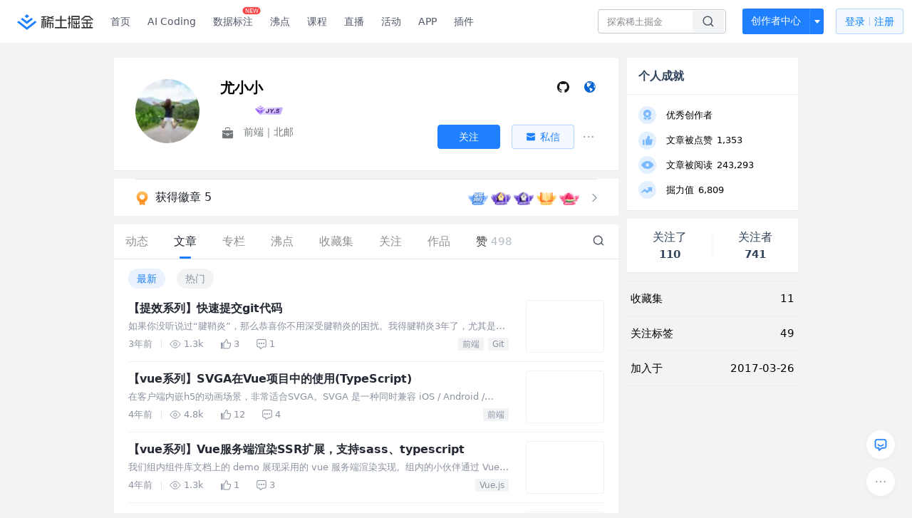

--- FILE ---
content_type: text/html; charset=utf-8
request_url: https://juejin.cn/user/1609340751970440/posts
body_size: 32032
content:
<!doctype html>
<html data-n-head-ssr lang="zh" data-n-head="%7B%22lang%22:%7B%22ssr%22:%22zh%22%7D%7D">
  <head >
    <title>尤小小 的个人主页 - 文章 - 掘金</title><meta data-n-head="ssr" charset="utf-8"><meta data-n-head="ssr" name="viewport" content="width=device-width, initial-scale=1, user-scalable=no, viewport-fit=cover"><meta data-n-head="ssr" name="apple-itunes-app" content="app-id=987739104"><meta data-n-head="ssr" name="theme-color" content="#ffffff"><meta data-n-head="ssr" name="msapplication-TileColor" content="#da532c"><meta data-n-head="ssr" name="msvalidate.01" content="BADCF2429624CB0432BE8924E5343343"><meta data-n-head="ssr" name="google-site-verification" content="m8eimwHTlWoObBcEuX3ot93QtMJFS_zHdMZROWrX7-o"><meta data-n-head="ssr" vmid="description" name="description" content="前端｜北邮"><meta data-n-head="ssr" vmid="keywords" name="keywords" content="尤小小"><link data-n-head="ssr" rel="preconnect" href="//unpkg.byted-static.com/" crossorigin="anonymous"><link data-n-head="ssr" rel="preconnect" href="//lf3-cdn-tos.bytescm.com" crossorigin="anonymous"><link data-n-head="ssr" rel="preconnect" href="//mcs.snssdk.com" crossorigin="anonymous"><link data-n-head="ssr" rel="preconnect" href="//i.snssdk.com" crossorigin="anonymous"><link data-n-head="ssr" rel="dns-prefetch" href="//lf3-short.ibytedapm.com"><link data-n-head="ssr" rel="dns-prefetch" href="//lf3-cdn-tos.bytescm.com"><link data-n-head="ssr" rel="dns-prefetch" href="//api.juejin.cn"><link data-n-head="ssr" rel="dns-prefetch" href="//lf-cdn-tos.bytescm.com"><link data-n-head="ssr" rel="dns-prefetch" href="//unpkg.byted-static.com"><link data-n-head="ssr" rel="dns-prefetch" href="//p1-juejin.byteimg.com"><link data-n-head="ssr" rel="dns-prefetch" href="//p3-juejin.byteimg.com"><link data-n-head="ssr" rel="dns-prefetch" href="//p6-juejin.byteimg.com"><link data-n-head="ssr" rel="dns-prefetch" href="//p9-juejin.byteimg.com"><link data-n-head="ssr" rel="dns-prefetch" href="//p1-jj.byteimg.com"><link data-n-head="ssr" rel="dns-prefetch" href="//p2-jj.byteimg.com"><link data-n-head="ssr" rel="dns-prefetch" href="//p6-jj.byteimg.com"><link data-n-head="ssr" rel="dns-prefetch" href="//p9-jj.byteimg.com"><link data-n-head="ssr" rel="dns-prefetch" href="//mcs.snssdk.com"><link data-n-head="ssr" rel="dns-prefetch" href="//i.snssdk.com"><link data-n-head="ssr" rel="apple-touch-icon" sizes="180x180" href="https://lf-web-assets.juejin.cn/obj/juejin-web/xitu_juejin_web/static/favicons/apple-touch-icon.png"><link data-n-head="ssr" rel="icon" type="image/png" sizes="32x32" href="https://lf-web-assets.juejin.cn/obj/juejin-web/xitu_juejin_web/static/favicons/favicon-32x32.png"><link data-n-head="ssr" rel="icon" type="image/png" sizes="16x16" href="https://lf-web-assets.juejin.cn/obj/juejin-web/xitu_juejin_web/static/favicons/favicon-16x16.png"><link data-n-head="ssr" rel="mask-icon" href="https://lf-web-assets.juejin.cn/obj/juejin-web/xitu_juejin_web/static/favicons/safari-pinned-tab.svg" color="#1E80FF"><link data-n-head="ssr" rel="manifest" href="https://lf-web-assets.juejin.cn/obj/juejin-web/xitu_juejin_web/static/favicons/site.webmanifest"><link data-n-head="ssr" rel="search" title="掘金" href="https://lf-web-assets.juejin.cn/obj/juejin-web/xitu_juejin_web/static/search.xml" type="application/opensearchdescription+xml"><link data-n-head="ssr" rel="stylesheet" href="https://lf-web-assets.juejin.cn/obj/juejin-web/xitu_juejin_web/static/bytedesign.min.css"><link data-n-head="ssr" rel="canonical" href="https://juejin.cn/user/1609340751970440/posts"><script data-n-head="ssr" type="text/javascript" data-sdk-glue-default="load" src="https://lf-web-assets.juejin.cn/obj/juejin-web/xitu_juejin_web/static/rc-client-security-web-glue/1.0.0.19/sdk-glue.js"></script><script data-n-head="ssr" type="text/javascript" data-sdk-glue-default="init">
        (function (){
          var options = {
            bdms: {
              aid: 2608,
              paths: [
                '/growth_api/v1/publish_benefit_history',
                '/growth_api/v1/check_in',
                '/growth_api/v1/lottery/draw',
                '/growth_api/v1/lottery/ten_draw',
                '/web_shorten',
                '/user_api/v1/user/get',
                '/interact_api/v1/digg/save',
                '/interact_api/v1/digg/query_page',
                '/interact_api/v1/comment/list',
                '/interact_api/v1/comment/hots',
                '/content_api/v1/article/detail',
                '/user_api/v1/follow/followees',
                '/user_api/v1/follow/followers',
                '/interact_api/v1/follow/tag_list',
                '/recommend_api/v1/article/recommend_cate_feed',
                '/interact_api/v1/comment/publish',
                '/interact_api/v1/reply/publish',
                '/growth_api/v1/get_benefit_page',
                '/growth_api/v1/get_cur_point',
                '/growth_api/v1/ten_draw', 
                '/growth_api/v1/draw',
                '/growth_api/v1/lottery_config/get',
                '/user_api/v1/user_referral/bind',
              ]
            },
            verifyCenter: {
              interceptPathList: [
                '/user_api/v1/user/get',
                '/interact_api/v1/digg/save',
                '/interact_api/v1/digg/query_page',
                '/interact_api/v1/comment/list',
                '/interact_api/v1/comment/hots',
                '/content_api/v1/article/detail',
                '/user_api/v1/follow/followees',
                '/user_api/v1/follow/followers',
                '/interact_api/v1/follow/tag_list',
                '/recommend_api/v1/article/recommend_cate_feed',
              ],
              commonOptions: {
                aid: 2608,
                repoId: 56081
              },
              captchaOptions: {
                showMode: 'mask',
              },
            }
          }
        var sdkInfo = {
          bdms: {
            init: function (options) {
              window.bdms.init(options)
            },
            isLoaded: function () {
              return !!window.bdms
            },
            srcList: [
              'https://lf-headquarters-speed.yhgfb-cn-static.com/obj/rc-client-security/web/stable/1.0.0.33/bdms.js',
              'https://lf-c-flwb.bytetos.com/obj/rc-client-security/web/stable/1.0.0.33/bdms.js',
            ],
          },
          verifyCenter: {
            init: function (options) {
              window.TTGCaptcha.init(options);
            },
            isLoaded: function () {
              return !!window.TTGCaptcha;
            },
            srcList: [
              'https://lf-cdn-tos.bytescm.com/obj/rc-verifycenter/sec_sdk_build/4.0.10/captcha/index.js',
              'https://lf-rc1.yhgfb-cn-static.com/obj/rc-verifycenter/sec_sdk_build/4.0.10/captcha/index.js',
            ],
          }
        }
        window._SdkGlueInit(options, sdkInfo)
        })();
        </script><script data-n-head="ssr" vmid="slardar" type="text/javascript" crossorigin="anonymous">;(function (w, d, u, b, n, pc, ga, ae, po, s, p, e, t, pp) {pc = 'precollect';ga = 'getAttribute';ae = 'addEventListener';po = 'PerformanceObserver';s = function (m) {p = [].slice.call(arguments);p.push(Date.now(), location.href);(m == pc ? s.p.a : s.q).push(p)};s.q = [];s.p = { a: [] };w[n] = s;e = document.createElement('script');e.src = u + '?bid=' + b + '&globalName=' + n;e.crossOrigin = u.indexOf('sdk-web') > 0 ? 'anonymous' : 'use-credentials';d.getElementsByTagName('head')[0].appendChild(e);if (ae in w) {s.pcErr = function (e) {e = e || w.event;t = e.target || e.srcElement;if (t instanceof Element || t instanceof HTMLElement) {if (t[ga]('integrity')) {w[n](pc, 'sri', t[ga]('href') || t[ga]('src'))} else {w[n](pc, 'st', { tagName: t.tagName, url: t[ga]('href') || t[ga]('src') })}} else {w[n](pc, 'err', e.error || e.message)}};s.pcRej = function (e) {e = e || w.event;w[n](pc, 'err', e.reason || (e.detail && e.detail.reason))};w[ae]('error', s.pcErr, true);w[ae]('unhandledrejection', s.pcRej, true);};if('PerformanceLongTaskTiming' in w) {pp = s.pp = { entries: [] };pp.observer = new PerformanceObserver(function (l) {pp.entries = pp.entries.concat(l.getEntries())});pp.observer.observe({ entryTypes: ['longtask', 'largest-contentful-paint','layout-shift'] })}})(window,document,'https://lf3-short.ibytedapm.com/slardar/fe/sdk-web/browser.cn.js','2608','SlardarWeb')</script><script data-n-head="ssr" type="text/javascript" src="https://lf-web-assets.juejin.cn/obj/juejin-web/xitu_juejin_web/static/slardar-plugin/imageReport.js"></script><script data-n-head="ssr" type="text/javascript" src="https://lf-web-assets.juejin.cn/obj/juejin-web/xitu_juejin_web/static/cdn-retry/bundle-dcf007.js" id="cdn-retry" defer></script><link rel="preload" href="//lf-web-assets.juejin.cn/obj/juejin-web/xitu_juejin_web/393cbc7.js" as="script"><link rel="preload" href="//lf-web-assets.juejin.cn/obj/juejin-web/xitu_juejin_web/0369241.js" as="script"><link rel="preload" href="//lf-web-assets.juejin.cn/obj/juejin-web/xitu_juejin_web/4bc87e2.js" as="script"><link rel="preload" href="//lf-web-assets.juejin.cn/obj/juejin-web/xitu_juejin_web/app.a51996e.css" as="style"><link rel="preload" href="//lf-web-assets.juejin.cn/obj/juejin-web/xitu_juejin_web/c7aca89.js" as="script"><link rel="preload" href="//lf-web-assets.juejin.cn/obj/juejin-web/xitu_juejin_web/layouts/default.a1d6163.css" as="style"><link rel="preload" href="//lf-web-assets.juejin.cn/obj/juejin-web/xitu_juejin_web/19bb378.js" as="script"><link rel="preload" href="//lf-web-assets.juejin.cn/obj/juejin-web/xitu_juejin_web/59.edd387c.css" as="style"><link rel="preload" href="//lf-web-assets.juejin.cn/obj/juejin-web/xitu_juejin_web/26150cd.js" as="script"><link rel="stylesheet" href="//lf-web-assets.juejin.cn/obj/juejin-web/xitu_juejin_web/app.a51996e.css"><link rel="stylesheet" href="//lf-web-assets.juejin.cn/obj/juejin-web/xitu_juejin_web/layouts/default.a1d6163.css"><link rel="stylesheet" href="//lf-web-assets.juejin.cn/obj/juejin-web/xitu_juejin_web/59.edd387c.css">
  </head>
  <body >
    <script data-n-head="ssr" type="text/javascript" data-pbody="true">(function () {
    const pages = [
        /^\/$/,
        /^\/following$/,
        /^\/recommended$/,
        '^/pins.*',
        '^/pin.*',
        /^\/course(?!\/payment\/)/,
        /^\/post\/.*/,
        '^/hot.*',
        /^\/book\/\d+/,
        /^\/video\/\d+/,
        /^\/user\/settings.*/,
        /^\/spost\/\d+/,
        /^\/notification(?!\/im)/,
        '^/backend',
        '^/frontend',
        '^/android',
        '^/ios',
        '^/ai',
        '^/freebie',
        '^/career',
        '^/article',
        '^/player',
    ];
    function isInJuejinApp() {
        const userAgent = typeof navigator !== 'undefined' ? navigator.userAgent : '';
        return /juejin/i.test(userAgent);
    }
    if (typeof window !== 'undefined' && !isInJuejinApp()) {
        try {
            const path = window.location.pathname;
            const isAvailable = pages.some((page) => {
                const reg = new RegExp(page);
                return reg.test(path);
            });
            if (isAvailable) {
                const localValue = localStorage.getItem('juejin_2608_theme') || '{}';
                let { theme = 'light', isFollowSystem = false } = JSON.parse(localValue);
                if (isFollowSystem) {
                    const themeMedia = window.matchMedia('(prefers-color-scheme: light)');
                    theme = themeMedia.matches ? 'light' : 'dark';
                    localStorage.setItem('juejin_2608_theme', JSON.stringify({ theme, isFollowSystem }));
                }
                document.body.setAttribute('data-theme', theme);
            }
            else {
                document.body.setAttribute('data-theme', 'light');
            }
        }
        catch (e) {
            console.error('浏览器不支持localStorage');
        }
    }
})()</script><div data-server-rendered="true" id="__nuxt"><div id="__layout"><div id="juejin"><div data-v-539963b4 data-v-003a7416><div class="view-container" data-v-539963b4><!----> <header data-fetch-key="data-v-21a07997:0" class="main-header main-header unauthorized visible" data-v-21a07997 data-v-539963b4><div class="container" data-v-21a07997><a rel="noreferrer" class="logo" data-v-21a07997><img src="//lf-web-assets.juejin.cn/obj/juejin-web/xitu_juejin_web/e08da34488b114bd4c665ba2fa520a31.svg" alt="稀土掘金" class="logo-img" data-v-21a07997> <img src="//lf-web-assets.juejin.cn/obj/juejin-web/xitu_juejin_web/6c61ae65d1c41ae8221a670fa32d05aa.svg" alt="稀土掘金" class="mobile" data-v-21a07997></a> <!----> <nav role="navigation" class="main-nav" data-v-21a07997><ul class="nav-list" data-v-21a07997><!----> <li class="main-nav-list" data-v-21a07997><!----> <ul class="phone-hide" data-v-21a07997><li class="nav-item link-item" data-v-21a07997><a href="/" data-v-21a07997>首页</a></li> <li class="nav-item link-item activities" data-v-21a07997><a href="https://aicoding.juejin.cn" data-v-21a07997>
                AI Coding
              </a></li> <li class="nav-item link-item activities" data-v-21a07997><a href="https://aidp.juejin.cn" data-v-21a07997>
                数据标注
                <span class="new-font" data-v-21a07997>NEW</span></a></li> <li class="nav-item link-item activities" data-v-21a07997><a href="/pins" data-v-21a07997>
                沸点
                <span class="text" data-v-21a07997><!----></span></a></li> <li class="nav-item link-item book" data-v-21a07997><a href="/course" data-v-21a07997>
                课程
                <!----></a></li> <li class="nav-item link-item" data-v-21a07997><a href="/live" data-v-21a07997>
                直播
              </a></li> <li class="nav-item link-item" data-v-21a07997><a href="/events/all" data-v-21a07997>
                活动
              </a></li> <nav class="nav-item link-item download-icon" data-v-21a07997><a href="/app?utm_source=jj_nav" target="_blank" class="download-app no-border" data-v-21a07997>
                APP
              </a></nav> <nav class="nav-item link-item extension-icon" data-v-21a07997><a href="https://juejin.cn/extension?utm_source=jj_nav" target="_blank" rel="nofollow noopener noreferrer" class="jj-link broswer-extension no-border" data-v-65b50b51 data-v-21a07997><span data-v-65b50b51 data-v-21a07997>插件</span></a></nav> <!----></ul></li> <ul class="right-side-nav" data-v-21a07997><li class="search-add" data-v-21a07997><ul class="search-add-ul" data-v-21a07997><li class="nav-item search" data-v-21a07997><form role="search" class="search-form" data-v-21a07997><input type="search" maxlength="64" placeholder="" value="" class="search-input" data-v-21a07997> <div class="seach-icon-container" data-v-21a07997><svg width="18" height="18" viewBox="0 0 18 18" fill="none" xmlns="http://www.w3.org/2000/svg" class="search-icon" data-v-21a07997 data-v-21a07997><path d="M12.4008 12.4008C14.744 10.0577 14.744 6.25871 12.4008 3.91556C10.0577 1.57242 6.25871 1.57242 3.91556 3.91556C1.57242 6.25871 1.57242 10.0577 3.91556 12.4008C6.25871 14.744 10.0577 14.744 12.4008 12.4008ZM12.4008 12.4008L15.5828 15.5828" stroke-width="1.5" stroke-linecap="round" stroke-linejoin="round" data-v-21a07997 data-v-21a07997></path></svg></div> <!----> <div class="typehead" style="display:none;" data-v-21a07997><!----> <div class="title" data-v-21a07997><span data-v-21a07997>搜索历史</span> <span class="clear" data-v-21a07997>
                        清空
                      </span></div> <div class="list" data-v-21a07997></div></div></form></li> <!----> <li class="nav-item add creator-item" data-v-21a07997><div class="add-group" data-v-222d7b0f data-v-21a07997><!----> <button class="add-btn" data-v-222d7b0f>
    创作者中心
  </button> <div class="more" data-v-222d7b0f><svg width="12" height="12" viewBox="0 0 12 12" fill="none" xmlns="http://www.w3.org/2000/svg" class="unfold12-icon" data-v-222d7b0f data-v-222d7b0f><path d="M2.45025 4.82383C2.17422 4.49908 2.40501 4 2.83122 4H9.16878C9.59499 4 9.82578 4.49908 9.54975 4.82382L6.38097 8.5518C6.1813 8.7867 5.8187 8.7867 5.61903 8.5518L2.45025 4.82383Z" fill="white" data-v-222d7b0f data-v-222d7b0f></path></svg> <div class="more-mask" data-v-222d7b0f></div> <div class="more-list" data-v-222d7b0f><ul class="menu" data-v-222d7b0f><li class="item" data-v-222d7b0f><div class="icon write-article" data-v-222d7b0f></div> <div class="title" data-v-222d7b0f>写文章</div></li><li class="item" data-v-222d7b0f><div class="icon issue-points" data-v-222d7b0f></div> <div class="title" data-v-222d7b0f>发沸点</div></li><li class="item" data-v-222d7b0f><div class="icon write-note" data-v-222d7b0f></div> <div class="title" data-v-222d7b0f>写笔记</div></li><li class="item" data-v-222d7b0f><div class="icon create-jcode" data-v-222d7b0f></div> <div class="title" data-v-222d7b0f>写代码</div></li><li class="item" data-v-222d7b0f><div class="icon drafts" data-v-222d7b0f></div> <div class="title" data-v-222d7b0f>草稿箱</div></li></ul> <div class="divider" data-v-222d7b0f></div> <div class="inspiration" data-v-222d7b0f><div class="info" data-v-222d7b0f><span class="title" data-v-222d7b0f>创作灵感</span> <span class="more-info" data-v-222d7b0f>
            查看更多
            <i class="icon byte-icon byte-icon--right" data-v-222d7b0f><svg t="1561636167146" class="icon" viewBox="0 0 1024 1024" version="1.1" xmlns="http://www.w3.org/2000/svg" p-id="404349" xmlns:xlink="http://www.w3.org/1999/xlink"><path d="M630.4 512L283.52 165.12a21.12 21.12 0 0 1 0-30.08l30.08-30.08a21.12 21.12 0 0 1 30.08 0l377.6 376.96a42.24 42.24 0 0 1 0 60.16l-377.6 376.96a21.12 21.12 0 0 1-30.08 0l-30.08-30.08a21.12 21.12 0 0 1 0-30.08z" p-id="404350"></path></svg></i></span></div> <div class="list" data-v-222d7b0f>  <div class="item" data-v-21339fef data-v-222d7b0f><div class="xitu-skeleton xitu-skeleton-animated" data-v-21339fef><div class="xitu-skeleton-item" data-v-21339fef><!----> <div class="xitu-skeleton-content" style="padding:20px;" data-v-21339fef><div class="xitu-skeleton-line" data-v-21339fef></div><div class="xitu-skeleton-line" data-v-21339fef></div><div class="xitu-skeleton-line" data-v-21339fef></div></div></div></div></div></div></div></div></div> <!----></div></li></ul></li> <!----> <!----> <!----> <li class="nav-item auth" data-v-21a07997><div class="login-button-wrap" data-v-21a07997><button class="login-button" data-v-21a07997>
                登录
                <div class="login-button-inner" data-v-21a07997><div class="login-button-line" data-v-21a07997></div>
                  注册
                </div></button> <!----></div></li></ul></ul></nav></div></header>  <main class="container main-container" data-v-539963b4><!----> <div class="view user-view" data-v-539963b4 data-v-003a7416><div class="major-area" data-v-539963b4 data-v-003a7416><div itemscope="itemscope" itemtype="http://schema.org/Person" data-user-id="1609340751970440" class="user-info-block block shadow" data-v-003a7416><meta itemprop="url" content="https://juejin.cn/user/1609340751970440"> <meta itemprop="image" content="https://p3-passport.byteacctimg.com/img/user-avatar/8335ec6db89655ac81b1702e5d4adea6~300x300.image"> <meta itemprop="name" content="尤小小"> <meta itemprop="jobTitle" content="前端｜北邮"> <!----> <div class="avatar jj-avatar" data-v-03256cc6 data-v-003a7416><img loading="eager" src="https://p3-passport.byteacctimg.com/img/user-avatar/8335ec6db89655ac81b1702e5d4adea6~180x180.awebp" alt="尤小小的个人资料头像" class="lazy avatar-img immediate" data-v-5244ef91 data-v-03256cc6> </div> <div class="info-box info-box" data-v-20db666e data-v-003a7416><div class="top" data-v-20db666e><div class="left" data-v-20db666e><h1 class="username" data-v-20db666e><span class="user-name" data-v-20db666e>尤小小</span></h1> <!----></div> <div class="link-box link-box" data-v-01966b9e data-v-20db666e><!----> <a title="GitHub" class="github-link link" data-v-01966b9e><svg width="21" height="18" viewBox="0 0 21 18" xmlns="http://www.w3.org/2000/svg" class="icon github-icon" data-v-01966b9e data-v-01966b9e><path fill="#161614" fill-rule="nonzero" d="M1.857 9.203c0 3.624 2.456 6.698 5.862 7.782.429.076.585-.177.585-.395 0-.194-.007-.71-.012-1.395-2.384.496-2.887-1.1-2.887-1.1-.39-.947-.952-1.2-.952-1.2-.778-.508.06-.498.06-.498.86.058 1.312.846 1.312.846.765 1.253 2.007.89 2.495.68.078-.529.3-.89.544-1.095-1.903-.207-3.904-.911-3.904-4.054 0-.896.334-1.628.882-2.201-.088-.208-.383-1.042.084-2.171 0 0 .72-.22 2.357.84a8.557 8.557 0 0 1 2.146-.276 8.566 8.566 0 0 1 2.146.277c1.636-1.062 2.354-.841 2.354-.841.468 1.129.174 1.963.086 2.17.55.574.881 1.306.881 2.202 0 3.15-2.004 3.844-3.913 4.047.307.253.581.754.581 1.52 0 1.096-.01 1.98-.01 2.25 0 .219.154.474.589.394C16.546 15.898 19 12.825 19 9.203 19 4.673 15.162 1 10.428 1c-4.733 0-8.57 3.672-8.57 8.203z" data-v-01966b9e data-v-01966b9e></path></svg></a> <a title="个人主页" class="site-link link" data-v-01966b9e><svg width="21" height="18" viewBox="0 0 21 18" xmlns="http://www.w3.org/2000/svg" class="icon site-icon" data-v-01966b9e data-v-01966b9e><path fill="#0062D1" fill-rule="evenodd" d="M12.956 5.684l-.04.08-.472-.043.1-.432.412.395m-1.459-1.84l-.663-.29c.452-.216.55-.17.663.29m1.683.133l-.11.02-2.015-2.098 2.394 1.091c-.271.228-.428.554-.269.987M10.334 1.93l.564-.205.078.074c-.11.127-.208.269-.339.366-.025.02-.175-.133-.303-.235m.018.619c.517.025.862.358 1.221.667l-.078.14-1.209-.688.066-.119M8.885 2.42c.202.051.393.085.57.157.03.012.03.253-.013.274-.146.076-.318.101-.49.149l-.067-.58m2.267 10.777c-.182-.2-.338-.423-.5-.64-.276-.366-.293-.75-.065-1.145.07-.122.152-.253.17-.388.035-.271-.13-.335-.376-.359-.18-.018-.463-.107-.503-.23-.189-.588-.728-.62-1.152-.773-.428-.153-.745-.336-.924-.78-.129-.318-.336-.603-.508-.903l-.05.018.167.739c-.112-.174-.185-.25-.215-.34-.207-.623-.481-1.237-.576-1.878-.055-.371.183-.788.292-1.183.016-.057.079-.112.073-.163a18.42 18.42 0 0 0-.13-.918c-.072-.432-.29-.504-.633-.22-.111.093-.232.172-.348.258l-.096-.101c.225-.28.41-.608.682-.826.39-.314.724-.756 1.386-.535.344.115.715.18 1.074.291.308.095.695-.076 1.047-.13L9.95 2.88l.515.339c.045.25-.04.443-.388.46-.091.004-.188.079-.266.142-.425.343-.399.572.086.822.533.274.533.274.701.638.053-.291.102-.583.16-.873.033-.168.079-.333.119-.5.14.065.276.143.422.193.376.13.691.347.952.65.09.106.186.207.335.373l-1.124.517-.005.152c.459-.47.5.087.737.173-.026.05-.04.09-.048.09-.687-.114-.782.618-1.207.877-.035.022-.08.083-.073.112.09.337-.14.482-.34.672-.085.082-.098.266-.1.405-.003.117.057.236.09.354l-.092.05c-.055-.068-.126-.128-.162-.205-.168-.358-.384-.435-.752-.27a.495.495 0 0 1-.247.03c-.368-.04-.555.09-.624.449-.08.408.103.87.385.92.087.015.205-.061.284-.126.11-.09.198-.209.295-.315l.103.053-.142.613c.119.035.238.046.327.104.08.053.18.154.184.239.028.482.425.716.835.475.6-.353 1.192-.206 1.736.098.37.208.659.564 1.022.792.251.157.563.222.855.305.451.128.51.226.304.651-.152.314-.269.674-.5.915-.506.527-1.079.986-1.617 1.482-.458.422-1.224.548-1.254 1.382-.353-.038-.461-.232-.383-.535.109-.425.244-.844.355-1.27.111-.42.019-.79-.277-1.115m4.934-8.278l-.128.09-.47-.757.098-.07.5.737m.487 3.061c.028-.165.062-.333.055-.498a.946.946 0 0 1 .424-.863c.071-.05.24-.06.293-.01.144.137.313.3.361.482.263 1.008.355 2.031.134 3.148-.233-.259-.4-.224-.585-.023-.163.177-.298.147-.441-.085-.42-.685-.365-1.41-.24-2.15m-.288-2.535c-.02-.281-.034-.563-.056-.935.747.402.751 1.15 1.09 1.682l-.452-.537-.078 1.066c-.338-.259-.543-.46-.46-.847.028-.133-.033-.285-.044-.43M10.857 1C6.525 1 3 4.589 3 9s3.525 8 7.857 8c4.333 0 7.857-3.589 7.857-8s-3.524-8-7.857-8" data-v-01966b9e data-v-01966b9e></path></svg></a></div></div> <div class="user-info-icon" data-v-20db666e><span to="" blank="true" class="rank rank" data-v-23743940 data-v-20db666e><img src="[data-uri]" alt="创作等级LV.5" title="创作等级LV.5" class="lazy" style="aspect-ratio:NaN;" data-v-5244ef91 data-v-23743940></span> <span show-jscore-level="true" class="jueyou-level" data-v-67c60cca data-v-20db666e><div class="byte-tooltip byte-tooltip--dark" style="display:none;">
        掘友等级
      </div><span class="byte-tooltip__wrapper"><img src="[data-uri]" alt="掘友5级：先锋掘友" title="掘友5级：先锋掘友" class="lazy" style="aspect-ratio:NaN;" data-v-5244ef91 data-v-67c60cca></span></span> <!----> <img src="[data-uri]" alt="笔耕不辍" title="笔耕不辍" class="lazy thumb" style="aspect-ratio:Infinity;" data-v-5244ef91 data-v-20db666e></div> <div class="introduction" data-v-20db666e><div class="left" data-v-20db666e><div class="position" data-v-20db666e><svg width="21" height="18" viewBox="0 0 21 18" class="icon position-icon" data-v-20db666e data-v-20db666e><g fill="none" fill-rule="evenodd" data-v-20db666e data-v-20db666e><path fill="#72777B" d="M3 8.909V6.947a1 1 0 0 1 1-1h13a1 1 0 0 1 1 1V8.92l-6 2.184v-.42c0-.436-.336-.79-.75-.79h-1.5c-.414 0-.75.354-.75.79v.409L3 8.909zm0 .7l6 2.184v.47c0 .436.336.79.75.79h1.5c.414 0 .75-.354.75-.79v-.46l6-2.183V16a1 1 0 0 1-1 1H4a1 1 0 0 1-1-1V9.609zm6.75 1.075h1.5v1.58h-1.5v-1.58z" data-v-20db666e data-v-20db666e></path><path stroke="#72777B" d="M7.5 5.213V4A1.5 1.5 0 0 1 9 2.5h3A1.5 1.5 0 0 1 13.5 4v1.213" data-v-20db666e data-v-20db666e></path></g></svg> <span class="content" data-v-20db666e><span data-v-20db666e>前端｜北邮</span> <!----> <!----></span></div> <!----></div> <!----></div></div> <!----></div> <a href="/badge/1609340751970440" class="badge-wall" data-v-003a7416><div class="badge-wrap" data-v-003a7416><div class="badge-left" data-v-003a7416><img src="//lf-web-assets.juejin.cn/obj/juejin-web/xitu_juejin_web/img/badge-count-icon.0586ac4.png" alt="" class="count-icon" data-v-003a7416> <div class="badge-count" data-v-003a7416>获得徽章 5</div></div> <ul class="badge-list" data-v-003a7416><li class="badge-item" data-v-003a7416><img src="https://p6-juejin.byteimg.com/tos-cn-i-k3u1fbpfcp/b49e2fa543254f1baa905ba7c04b79cd~tplv-k3u1fbpfcp-image.image" alt="" class="badge-item-img" data-v-003a7416></li><li class="badge-item" data-v-003a7416><img src="https://p9-juejin.byteimg.com/tos-cn-i-k3u1fbpfcp/a252e955bc3e49038f5b90c72e7ead60~tplv-k3u1fbpfcp-image.image" alt="" class="badge-item-img" data-v-003a7416></li><li class="badge-item" data-v-003a7416><img src="https://p9-juejin.byteimg.com/tos-cn-i-k3u1fbpfcp/f45f1ed9bb4846608f97253c0b1ebe47~tplv-k3u1fbpfcp-image.image" alt="" class="badge-item-img" data-v-003a7416></li><li class="badge-item" data-v-003a7416><img src="https://p9-juejin.byteimg.com/tos-cn-i-k3u1fbpfcp/62472764713d40ca9f746e465605318d~tplv-k3u1fbpfcp-image.image" alt="" class="badge-item-img" data-v-003a7416></li><li class="badge-item" data-v-003a7416><img src="https://p6-juejin.byteimg.com/tos-cn-i-k3u1fbpfcp/b5ea499052184bc0befb2cff086c37c1~tplv-k3u1fbpfcp-image.image" alt="" class="badge-item-img" data-v-003a7416></li> <img src="//lf-web-assets.juejin.cn/obj/juejin-web/xitu_juejin_web/b307148589ab904ec14c386e41b91fda.svg" alt="" class="badge-icon" data-v-003a7416></ul></div></a> <!----> <!----> <div class="list-block" data-v-539963b4 data-v-003a7416><div class="detail-list detail-list" data-v-970ba0b6 data-v-003a7416><div class="list-header" data-v-970ba0b6><div class="header-content" data-v-970ba0b6><!----> <a href="/user/1609340751970440" class="nav-item route-active" data-v-970ba0b6><div class="item-title" data-v-970ba0b6>动态</div></a> <a href="/user/1609340751970440/posts" aria-current="page" class="nav-item router-link-exact-active route-active active" data-v-970ba0b6><div class="item-title" data-v-970ba0b6>文章</div></a> <a href="/user/1609340751970440/columns" class="nav-item" data-v-970ba0b6><div class="item-title" data-v-970ba0b6>专栏</div></a> <a href="/user/1609340751970440/pins" class="nav-item" data-v-970ba0b6><div class="item-title" data-v-970ba0b6>沸点</div></a> <!----> <a href="/user/1609340751970440/collections" class="nav-item" data-v-970ba0b6><div class="item-title" data-v-970ba0b6>收藏集</div></a> <a href="/user/1609340751970440/tags" class="nav-item" data-v-970ba0b6><div class="item-title" data-v-970ba0b6>关注</div></a> <a href="/user/1609340751970440/robots" class="nav-item" data-v-970ba0b6><div class="item-title" data-v-970ba0b6>作品</div></a> <div class="nav-item not-in-scroll-mode" data-v-970ba0b6><div class="item-title" data-v-970ba0b6>赞</div> <div class="item-count" data-v-970ba0b6>
          498
        </div> <div class="item-count" data-v-970ba0b6><i class="ion-arrow-down-b" data-v-970ba0b6></i></div> <div class="more-panel" style="display:none;" data-v-970ba0b6><a href="/user/1609340751970440/likes" class="more-item" data-v-970ba0b6>
            文章 411
          </a> <a href="/user/1609340751970440/praise" class="more-item" data-v-970ba0b6>
            沸点 87
          </a></div></div> <a href="/user/1609340751970440/likes" class="nav-item only-in-scroll-mode" data-v-970ba0b6><div class="item-title" data-v-970ba0b6>赞</div> <div class="item-count" data-v-970ba0b6>
          498
        </div></a> <!----> <div class="search-icon-container" data-v-970ba0b6><a href="/user/1609340751970440/search?search_type=0" data-v-970ba0b6><img src="//lf-web-assets.juejin.cn/obj/juejin-web/xitu_juejin_web/4faa6e4d3204581da39135d50cec3f73.svg" alt="" class="search-icon" data-v-970ba0b6></a></div></div> <div class="search-container" data-v-970ba0b6><div class="return-content" data-v-970ba0b6><a href="/user/1609340751970440" class="route-active" data-v-970ba0b6><div class="return" data-v-970ba0b6><img src="[data-uri]" class="icon" data-v-970ba0b6> <div class="title" data-v-970ba0b6>返回</div></div></a> <div class="pc-return" data-v-970ba0b6><div class="line" data-v-970ba0b6>|</div> <div class="title" data-v-970ba0b6>搜索文章</div></div></div> <div class="search-input byte-input byte-input--normal byte-input--suffixed" data-v-970ba0b6><!----><input type="text" autocomplete="" placeholder="搜索 发布/点赞/收藏的文章" name="" aria-label="" spellcheck="false" value="" class="byte-input__input byte-input__input--normal"><!----><span class="byte-input__suffix"><i class="byte-icon byte-icon--search byte-input__search-icon" style="width:normalpx;height:normalpx;"><svg t="1561632838264" class="icon" viewBox="0 0 1024 1024" version="1.1" xmlns="http://www.w3.org/2000/svg" p-id="303787" xmlns:xlink="http://www.w3.org/1999/xlink"><path d="M819.2 718.165333l154.282667 154.282667a23.210667 23.210667 0 0 1 0 32.768l-38.912 38.229333a22.528 22.528 0 0 1-32.085334 0L750.933333 793.258667a386.389333 386.389333 0 1 1 68.266667-75.093334zM500.394667 791.893333a291.498667 291.498667 0 1 0-290.816-291.498666 291.498667 291.498667 0 0 0 290.816 291.498666z" p-id="303788"></path></svg></i></span><!----></div></div></div> <div class="list-body" data-v-970ba0b6><div type="posts" is-self-page="true" dislike-message="这里什么都没有" search-id="" is-show-top-tag="true" class="post-list-box" data-v-5b7ca4fc data-v-970ba0b6><div class="post-list-header" data-v-5b7ca4fc><a href="/user/1609340751970440/posts?sort=newest" class="sort-action active" data-v-5b7ca4fc>
      最新
    </a> <a href="/user/1609340751970440/posts?sort=popular" class="sort-action" data-v-5b7ca4fc>
      热门
    </a></div> <div name="entry-list" tag="div" data-fetch-key="data-v-435011c0:0" class="entry-list list entry-list" data-v-21339fef data-v-435011c0 data-v-5b7ca4fc><li data-growing-container="true" data-growing-title="entryList" class="item" data-v-435011c0><div data-entry-id="7074773469946183693" data-original-type="0" data-draft-id="7073745982847975460" enter-method="profile_follow_button" class="entry" data-v-012280ec data-v-435011c0><div class="content-wrapper" data-v-012280ec><div class="content-main" data-v-012280ec><div class="title-row" data-v-012280ec> <!----> <!----> <!----> <a href="/post/7074773469946183693" target="_blank" rel="" title="【提效系列】快速提交git代码" class="jj-link title" data-v-65b50b51 data-v-012280ec>【提效系列】快速提交git代码</a></div> <div class="abstract" data-v-012280ec><a href="/post/7074773469946183693" target="_blank" rel="" class="jj-link" data-v-65b50b51 data-v-012280ec><div data-v-65b50b51 data-v-012280ec>如果你没听说过“腱鞘炎”，那么恭喜你不用深受腱鞘炎的困扰。我得腱鞘炎3年了，尤其是最近，每到晚上躺倒床上休息时，就能明显感受到手腕隐隐作痛。腱鞘炎算不上什么大病，但是痛起来真的要命。这也是那么长时间没</div></a></div> <div class="entry-footer" data-v-012280ec><ul class="action-list jh-timeline-action-area" data-v-012280ec><!----> <li class="item date" data-v-012280ec>
            3年前
            <div class="footer-divider" data-v-012280ec></div></li> <li class="item view" data-v-012280ec><svg width="16" height="16" viewBox="0 0 16 16" fill="none" xmlns="http://www.w3.org/2000/svg" class="view-icon" data-v-012280ec data-v-012280ec><path d="M7.90078 2.80078C4.49278 2.80078 1.74745 6.11672 0.800781 7.77469C1.74745 9.58339 4.49278 13.2008 7.90078 13.2008C11.3088 13.2008 14.0541 9.58339 15.0008 7.77469C14.0541 6.11672 11.3088 2.80078 7.90078 2.80078Z" stroke="currentColor" data-v-012280ec data-v-012280ec></path><circle cx="7.89922" cy="8.00078" r="2.2" stroke="currentColor" data-v-012280ec data-v-012280ec></circle></svg> <span data-v-012280ec>1.3k</span></li> <li class="item like" data-v-012280ec><div class="liked-wrap" data-v-012280ec><svg width="14" height="14" viewBox="0 0 14 14" fill="none" xmlns="http://www.w3.org/2000/svg" class="liked-icon" data-v-012280ec data-v-012280ec><path fill-rule="evenodd" clip-rule="evenodd" d="M7.56162 1.16952C7.66569 1.09661 7.78195 1.06124 7.88247 1.0912C7.97653 1.11923 8.23851 1.25916 8.50988 1.96799C8.64419 2.31881 8.9356 3.2424 8.42155 5.05431C8.29751 5.49152 8.61394 5.95303 9.09259 5.95971L12.492 6.00716L12.492 6.00721H12.4991C12.6049 6.00721 12.7228 6.01986 12.8134 6.05898C12.8544 6.07671 12.8815 6.09639 12.8999 6.116C12.9166 6.13375 12.9368 6.16247 12.9515 6.21636C12.9848 6.33784 13.0228 6.74712 12.9473 7.42262C12.874 8.07857 12.698 8.94479 12.341 9.9598C12.0424 10.8088 11.6601 11.5292 11.0684 12.4879C11.0558 12.5052 11.0462 12.5197 11.0418 12.5265L11.0404 12.5285C11.0292 12.5454 11.0242 12.5531 11.018 12.5618C11.0076 12.5764 11.0018 12.582 10.9983 12.585C10.996 12.587 10.9908 12.5912 10.9777 12.5959C10.9638 12.6009 10.9311 12.61 10.8706 12.61H4.56278L4.56373 5.58489C4.87126 5.41901 5.19881 5.20128 5.54112 4.84059C5.93883 4.42152 6.33789 3.8294 6.76254 2.94183C6.84974 2.75957 6.91745 2.55962 6.97574 2.37762C6.99264 2.32486 7.0087 2.27379 7.02438 2.22393L7.02439 2.22389C7.066 2.09158 7.10495 1.96776 7.14985 1.84312C7.2758 1.49352 7.40247 1.28101 7.56162 1.16952ZM9.45205 1.60729C9.13229 0.772086 8.70208 0.282772 8.17063 0.124374C7.64564 -0.0320981 7.20308 0.188912 6.98278 0.343248C6.55169 0.64525 6.33837 1.11908 6.20071 1.5012C6.14817 1.64705 6.10002 1.80016 6.05661 1.93824C6.0422 1.98405 6.02832 2.02821 6.01496 2.0699C5.95791 2.24804 5.90763 2.39115 5.85248 2.50643C5.45683 3.3334 5.1121 3.8271 4.80935 4.14611C4.51322 4.45815 4.23983 4.6219 3.9473 4.76821C3.71095 4.88641 3.55494 5.12906 3.55491 5.40159L3.55388 12.9125C3.55383 13.3026 3.87002 13.6188 4.26008 13.6188H10.8706C11.2097 13.6188 11.4663 13.5113 11.6519 13.3535C11.7387 13.2797 11.7988 13.2043 11.8387 13.1484C11.8556 13.1248 11.8704 13.1025 11.8786 13.09L11.8813 13.0859L11.8826 13.0839L11.8955 13.0685L11.9142 13.0382C12.5304 12.0414 12.9578 11.247 13.2927 10.2945C13.6745 9.20895 13.8679 8.26811 13.9499 7.5347C14.0297 6.82084 14.009 6.25845 13.9246 5.95014C13.805 5.51285 13.5104 5.26112 13.2134 5.13284C12.9385 5.01407 12.661 4.99859 12.5028 4.99836L9.49071 4.95631C9.92962 3.15791 9.64796 2.11902 9.45205 1.60729ZM0.000800636 5.46783C-0.0181914 5.0652 0.303128 4.72836 0.706212 4.72836H1.75264C2.14266 4.72836 2.45883 5.04454 2.45883 5.43456V12.9442C2.45883 13.3342 2.14266 13.6504 1.75264 13.6504H1.06044C0.68335 13.6504 0.372791 13.3541 0.355024 12.9775L0.000800636 5.46783Z" fill="currentColor" data-v-012280ec data-v-012280ec></path></svg></div> <span data-v-012280ec>
              3
            </span></li> <li class="item comment" data-v-012280ec><svg width="14" height="14" viewBox="0 0 14 14" fill="none" xmlns="http://www.w3.org/2000/svg" class="comment-icon" data-v-012280ec data-v-012280ec><path fill-rule="evenodd" clip-rule="evenodd" d="M1.30136 9.11421L1.30019 2.45191C1.30024 1.6778 1.92779 1.05019 2.70191 1.05019H11.3989C12.1731 1.05019 12.8006 1.67785 12.8006 2.452L12.8018 9.1144C12.8017 9.8885 12.1742 10.516 11.4001 10.516H9.13225C8.97329 10.516 8.81862 10.5675 8.69142 10.6629L5.65162 12.9406C5.62173 12.9598 5.58148 12.9444 5.57209 12.91L5.15416 11.0869C5.07758 10.7528 4.78033 10.516 4.43761 10.516H2.70308C1.92893 10.516 1.30136 9.88836 1.30136 9.11421ZM2.70191 0C1.34776 0 0.25 1.09776 0.25 2.45191L0.25117 9.1144C0.25122 10.4685 1.34896 11.5662 2.70308 11.5662H4.18661L4.54953 13.1495L4.55107 13.1558C4.73515 13.9153 5.62879 14.248 6.26458 13.7937L9.23719 11.5662H11.4001C12.7542 11.5662 13.852 10.4684 13.852 9.11421L13.8508 2.45182C13.8508 1.09771 12.753 0 11.3989 0H2.70191ZM3.78612 6.91404C4.35027 6.91404 4.8076 6.45671 4.8076 5.89257C4.8076 5.32842 4.35027 4.87109 3.78612 4.87109C3.22198 4.87109 2.76465 5.32842 2.76465 5.89257C2.76465 6.45671 3.22198 6.91404 3.78612 6.91404ZM7.98631 5.89257C7.98631 6.45671 7.52898 6.91404 6.96483 6.91404C6.40069 6.91404 5.94336 6.45671 5.94336 5.89257C5.94336 5.32842 6.40069 4.87109 6.96483 4.87109C7.52898 4.87109 7.98631 5.32842 7.98631 5.89257ZM10.1484 6.91404C10.7126 6.91404 11.1699 6.45671 11.1699 5.89257C11.1699 5.32842 10.7126 4.87109 10.1484 4.87109C9.58428 4.87109 9.12695 5.32842 9.12695 5.89257C9.12695 6.45671 9.58428 6.91404 10.1484 6.91404Z" fill="currentColor" data-v-012280ec data-v-012280ec></path></svg> <span data-v-012280ec>
              1
            </span></li> <li class="item dislike-item" data-v-012280ec><!----></li> <!----></ul> <div class="entry-footer-tags" data-v-012280ec><a href="/tag/%E5%89%8D%E7%AB%AF" target="_blank" rel="" title="前端" class="jj-link footer-tag width-limited" data-v-65b50b51 data-v-012280ec>
            前端
          </a><a href="/tag/Git" target="_blank" rel="" title="Git" class="jj-link footer-tag width-limited" data-v-65b50b51 data-v-012280ec>
            Git
          </a></div></div></div> <img src="[data-uri]" alt="【提效系列】快速提交git代码" class="lazy thumb" style="aspect-ratio:1.5;" data-v-5244ef91 data-v-012280ec></div> <!----></div> <!----> <!----></li><li data-growing-container="true" data-growing-title="entryList" class="item" data-v-435011c0><div data-entry-id="6960665187024273422" data-original-type="0" data-draft-id="6960662976013697054" enter-method="profile_follow_button" class="entry" data-v-012280ec data-v-435011c0><div class="content-wrapper" data-v-012280ec><div class="content-main" data-v-012280ec><div class="title-row" data-v-012280ec> <!----> <!----> <!----> <a href="/post/6960665187024273422" target="_blank" rel="" title="【vue系列】SVGA在Vue项目中的使用(TypeScript)" class="jj-link title" data-v-65b50b51 data-v-012280ec>【vue系列】SVGA在Vue项目中的使用(TypeScript)</a></div> <div class="abstract" data-v-012280ec><a href="/post/6960665187024273422" target="_blank" rel="" class="jj-link" data-v-65b50b51 data-v-012280ec><div data-v-65b50b51 data-v-012280ec>在客户端内嵌h5的动画场景，非常适合SVGA。SVGA 是一种同时兼容 iOS / Android / Flutter / Web 多个平台的动画格式。svga是全新的动画格式，提供高性能动画播放体验</div></a></div> <div class="entry-footer" data-v-012280ec><ul class="action-list jh-timeline-action-area" data-v-012280ec><!----> <li class="item date" data-v-012280ec>
            4年前
            <div class="footer-divider" data-v-012280ec></div></li> <li class="item view" data-v-012280ec><svg width="16" height="16" viewBox="0 0 16 16" fill="none" xmlns="http://www.w3.org/2000/svg" class="view-icon" data-v-012280ec data-v-012280ec><path d="M7.90078 2.80078C4.49278 2.80078 1.74745 6.11672 0.800781 7.77469C1.74745 9.58339 4.49278 13.2008 7.90078 13.2008C11.3088 13.2008 14.0541 9.58339 15.0008 7.77469C14.0541 6.11672 11.3088 2.80078 7.90078 2.80078Z" stroke="currentColor" data-v-012280ec data-v-012280ec></path><circle cx="7.89922" cy="8.00078" r="2.2" stroke="currentColor" data-v-012280ec data-v-012280ec></circle></svg> <span data-v-012280ec>4.8k</span></li> <li class="item like" data-v-012280ec><div class="liked-wrap" data-v-012280ec><svg width="14" height="14" viewBox="0 0 14 14" fill="none" xmlns="http://www.w3.org/2000/svg" class="liked-icon" data-v-012280ec data-v-012280ec><path fill-rule="evenodd" clip-rule="evenodd" d="M7.56162 1.16952C7.66569 1.09661 7.78195 1.06124 7.88247 1.0912C7.97653 1.11923 8.23851 1.25916 8.50988 1.96799C8.64419 2.31881 8.9356 3.2424 8.42155 5.05431C8.29751 5.49152 8.61394 5.95303 9.09259 5.95971L12.492 6.00716L12.492 6.00721H12.4991C12.6049 6.00721 12.7228 6.01986 12.8134 6.05898C12.8544 6.07671 12.8815 6.09639 12.8999 6.116C12.9166 6.13375 12.9368 6.16247 12.9515 6.21636C12.9848 6.33784 13.0228 6.74712 12.9473 7.42262C12.874 8.07857 12.698 8.94479 12.341 9.9598C12.0424 10.8088 11.6601 11.5292 11.0684 12.4879C11.0558 12.5052 11.0462 12.5197 11.0418 12.5265L11.0404 12.5285C11.0292 12.5454 11.0242 12.5531 11.018 12.5618C11.0076 12.5764 11.0018 12.582 10.9983 12.585C10.996 12.587 10.9908 12.5912 10.9777 12.5959C10.9638 12.6009 10.9311 12.61 10.8706 12.61H4.56278L4.56373 5.58489C4.87126 5.41901 5.19881 5.20128 5.54112 4.84059C5.93883 4.42152 6.33789 3.8294 6.76254 2.94183C6.84974 2.75957 6.91745 2.55962 6.97574 2.37762C6.99264 2.32486 7.0087 2.27379 7.02438 2.22393L7.02439 2.22389C7.066 2.09158 7.10495 1.96776 7.14985 1.84312C7.2758 1.49352 7.40247 1.28101 7.56162 1.16952ZM9.45205 1.60729C9.13229 0.772086 8.70208 0.282772 8.17063 0.124374C7.64564 -0.0320981 7.20308 0.188912 6.98278 0.343248C6.55169 0.64525 6.33837 1.11908 6.20071 1.5012C6.14817 1.64705 6.10002 1.80016 6.05661 1.93824C6.0422 1.98405 6.02832 2.02821 6.01496 2.0699C5.95791 2.24804 5.90763 2.39115 5.85248 2.50643C5.45683 3.3334 5.1121 3.8271 4.80935 4.14611C4.51322 4.45815 4.23983 4.6219 3.9473 4.76821C3.71095 4.88641 3.55494 5.12906 3.55491 5.40159L3.55388 12.9125C3.55383 13.3026 3.87002 13.6188 4.26008 13.6188H10.8706C11.2097 13.6188 11.4663 13.5113 11.6519 13.3535C11.7387 13.2797 11.7988 13.2043 11.8387 13.1484C11.8556 13.1248 11.8704 13.1025 11.8786 13.09L11.8813 13.0859L11.8826 13.0839L11.8955 13.0685L11.9142 13.0382C12.5304 12.0414 12.9578 11.247 13.2927 10.2945C13.6745 9.20895 13.8679 8.26811 13.9499 7.5347C14.0297 6.82084 14.009 6.25845 13.9246 5.95014C13.805 5.51285 13.5104 5.26112 13.2134 5.13284C12.9385 5.01407 12.661 4.99859 12.5028 4.99836L9.49071 4.95631C9.92962 3.15791 9.64796 2.11902 9.45205 1.60729ZM0.000800636 5.46783C-0.0181914 5.0652 0.303128 4.72836 0.706212 4.72836H1.75264C2.14266 4.72836 2.45883 5.04454 2.45883 5.43456V12.9442C2.45883 13.3342 2.14266 13.6504 1.75264 13.6504H1.06044C0.68335 13.6504 0.372791 13.3541 0.355024 12.9775L0.000800636 5.46783Z" fill="currentColor" data-v-012280ec data-v-012280ec></path></svg></div> <span data-v-012280ec>
              12
            </span></li> <li class="item comment" data-v-012280ec><svg width="14" height="14" viewBox="0 0 14 14" fill="none" xmlns="http://www.w3.org/2000/svg" class="comment-icon" data-v-012280ec data-v-012280ec><path fill-rule="evenodd" clip-rule="evenodd" d="M1.30136 9.11421L1.30019 2.45191C1.30024 1.6778 1.92779 1.05019 2.70191 1.05019H11.3989C12.1731 1.05019 12.8006 1.67785 12.8006 2.452L12.8018 9.1144C12.8017 9.8885 12.1742 10.516 11.4001 10.516H9.13225C8.97329 10.516 8.81862 10.5675 8.69142 10.6629L5.65162 12.9406C5.62173 12.9598 5.58148 12.9444 5.57209 12.91L5.15416 11.0869C5.07758 10.7528 4.78033 10.516 4.43761 10.516H2.70308C1.92893 10.516 1.30136 9.88836 1.30136 9.11421ZM2.70191 0C1.34776 0 0.25 1.09776 0.25 2.45191L0.25117 9.1144C0.25122 10.4685 1.34896 11.5662 2.70308 11.5662H4.18661L4.54953 13.1495L4.55107 13.1558C4.73515 13.9153 5.62879 14.248 6.26458 13.7937L9.23719 11.5662H11.4001C12.7542 11.5662 13.852 10.4684 13.852 9.11421L13.8508 2.45182C13.8508 1.09771 12.753 0 11.3989 0H2.70191ZM3.78612 6.91404C4.35027 6.91404 4.8076 6.45671 4.8076 5.89257C4.8076 5.32842 4.35027 4.87109 3.78612 4.87109C3.22198 4.87109 2.76465 5.32842 2.76465 5.89257C2.76465 6.45671 3.22198 6.91404 3.78612 6.91404ZM7.98631 5.89257C7.98631 6.45671 7.52898 6.91404 6.96483 6.91404C6.40069 6.91404 5.94336 6.45671 5.94336 5.89257C5.94336 5.32842 6.40069 4.87109 6.96483 4.87109C7.52898 4.87109 7.98631 5.32842 7.98631 5.89257ZM10.1484 6.91404C10.7126 6.91404 11.1699 6.45671 11.1699 5.89257C11.1699 5.32842 10.7126 4.87109 10.1484 4.87109C9.58428 4.87109 9.12695 5.32842 9.12695 5.89257C9.12695 6.45671 9.58428 6.91404 10.1484 6.91404Z" fill="currentColor" data-v-012280ec data-v-012280ec></path></svg> <span data-v-012280ec>
              4
            </span></li> <li class="item dislike-item" data-v-012280ec><!----></li> <!----></ul> <div class="entry-footer-tags" data-v-012280ec><a href="/tag/%E5%89%8D%E7%AB%AF" target="_blank" rel="" title="前端" class="jj-link footer-tag footer-tag-only width-limited" data-v-65b50b51 data-v-012280ec>
            前端
          </a></div></div></div> <img src="[data-uri]" alt="【vue系列】SVGA在Vue项目中的使用(TypeScript)" class="lazy thumb" style="aspect-ratio:1.5;" data-v-5244ef91 data-v-012280ec></div> <!----></div> <!----> <!----></li><li data-growing-container="true" data-growing-title="entryList" class="item" data-v-435011c0><div data-entry-id="6944896710845923335" data-original-type="0" data-draft-id="6943134773694955533" enter-method="profile_follow_button" class="entry" data-v-012280ec data-v-435011c0><div class="content-wrapper" data-v-012280ec><div class="content-main" data-v-012280ec><div class="title-row" data-v-012280ec> <!----> <!----> <!----> <a href="/post/6944896710845923335" target="_blank" rel="" title="【vue系列】Vue服务端渲染SSR扩展，支持sass、typescript" class="jj-link title" data-v-65b50b51 data-v-012280ec>【vue系列】Vue服务端渲染SSR扩展，支持sass、typescript</a></div> <div class="abstract" data-v-012280ec><a href="/post/6944896710845923335" target="_blank" rel="" class="jj-link" data-v-65b50b51 data-v-012280ec><div data-v-65b50b51 data-v-012280ec>我们组内组件库文档上的 demo 展现采用的 vue 服务端渲染实现。组内的小伙伴通过 Vue SSR 官方指南，目前已经可以渲染了。但是现在有点问题，不满足我们组件 demo 的编写环境，期望呢？可以支持 sass、typescript环境。这成了一个难点。刚好我目前处于阶段…</div></a></div> <div class="entry-footer" data-v-012280ec><ul class="action-list jh-timeline-action-area" data-v-012280ec><!----> <li class="item date" data-v-012280ec>
            4年前
            <div class="footer-divider" data-v-012280ec></div></li> <li class="item view" data-v-012280ec><svg width="16" height="16" viewBox="0 0 16 16" fill="none" xmlns="http://www.w3.org/2000/svg" class="view-icon" data-v-012280ec data-v-012280ec><path d="M7.90078 2.80078C4.49278 2.80078 1.74745 6.11672 0.800781 7.77469C1.74745 9.58339 4.49278 13.2008 7.90078 13.2008C11.3088 13.2008 14.0541 9.58339 15.0008 7.77469C14.0541 6.11672 11.3088 2.80078 7.90078 2.80078Z" stroke="currentColor" data-v-012280ec data-v-012280ec></path><circle cx="7.89922" cy="8.00078" r="2.2" stroke="currentColor" data-v-012280ec data-v-012280ec></circle></svg> <span data-v-012280ec>1.3k</span></li> <li class="item like" data-v-012280ec><div class="liked-wrap" data-v-012280ec><svg width="14" height="14" viewBox="0 0 14 14" fill="none" xmlns="http://www.w3.org/2000/svg" class="liked-icon" data-v-012280ec data-v-012280ec><path fill-rule="evenodd" clip-rule="evenodd" d="M7.56162 1.16952C7.66569 1.09661 7.78195 1.06124 7.88247 1.0912C7.97653 1.11923 8.23851 1.25916 8.50988 1.96799C8.64419 2.31881 8.9356 3.2424 8.42155 5.05431C8.29751 5.49152 8.61394 5.95303 9.09259 5.95971L12.492 6.00716L12.492 6.00721H12.4991C12.6049 6.00721 12.7228 6.01986 12.8134 6.05898C12.8544 6.07671 12.8815 6.09639 12.8999 6.116C12.9166 6.13375 12.9368 6.16247 12.9515 6.21636C12.9848 6.33784 13.0228 6.74712 12.9473 7.42262C12.874 8.07857 12.698 8.94479 12.341 9.9598C12.0424 10.8088 11.6601 11.5292 11.0684 12.4879C11.0558 12.5052 11.0462 12.5197 11.0418 12.5265L11.0404 12.5285C11.0292 12.5454 11.0242 12.5531 11.018 12.5618C11.0076 12.5764 11.0018 12.582 10.9983 12.585C10.996 12.587 10.9908 12.5912 10.9777 12.5959C10.9638 12.6009 10.9311 12.61 10.8706 12.61H4.56278L4.56373 5.58489C4.87126 5.41901 5.19881 5.20128 5.54112 4.84059C5.93883 4.42152 6.33789 3.8294 6.76254 2.94183C6.84974 2.75957 6.91745 2.55962 6.97574 2.37762C6.99264 2.32486 7.0087 2.27379 7.02438 2.22393L7.02439 2.22389C7.066 2.09158 7.10495 1.96776 7.14985 1.84312C7.2758 1.49352 7.40247 1.28101 7.56162 1.16952ZM9.45205 1.60729C9.13229 0.772086 8.70208 0.282772 8.17063 0.124374C7.64564 -0.0320981 7.20308 0.188912 6.98278 0.343248C6.55169 0.64525 6.33837 1.11908 6.20071 1.5012C6.14817 1.64705 6.10002 1.80016 6.05661 1.93824C6.0422 1.98405 6.02832 2.02821 6.01496 2.0699C5.95791 2.24804 5.90763 2.39115 5.85248 2.50643C5.45683 3.3334 5.1121 3.8271 4.80935 4.14611C4.51322 4.45815 4.23983 4.6219 3.9473 4.76821C3.71095 4.88641 3.55494 5.12906 3.55491 5.40159L3.55388 12.9125C3.55383 13.3026 3.87002 13.6188 4.26008 13.6188H10.8706C11.2097 13.6188 11.4663 13.5113 11.6519 13.3535C11.7387 13.2797 11.7988 13.2043 11.8387 13.1484C11.8556 13.1248 11.8704 13.1025 11.8786 13.09L11.8813 13.0859L11.8826 13.0839L11.8955 13.0685L11.9142 13.0382C12.5304 12.0414 12.9578 11.247 13.2927 10.2945C13.6745 9.20895 13.8679 8.26811 13.9499 7.5347C14.0297 6.82084 14.009 6.25845 13.9246 5.95014C13.805 5.51285 13.5104 5.26112 13.2134 5.13284C12.9385 5.01407 12.661 4.99859 12.5028 4.99836L9.49071 4.95631C9.92962 3.15791 9.64796 2.11902 9.45205 1.60729ZM0.000800636 5.46783C-0.0181914 5.0652 0.303128 4.72836 0.706212 4.72836H1.75264C2.14266 4.72836 2.45883 5.04454 2.45883 5.43456V12.9442C2.45883 13.3342 2.14266 13.6504 1.75264 13.6504H1.06044C0.68335 13.6504 0.372791 13.3541 0.355024 12.9775L0.000800636 5.46783Z" fill="currentColor" data-v-012280ec data-v-012280ec></path></svg></div> <span data-v-012280ec>
              1
            </span></li> <li class="item comment" data-v-012280ec><svg width="14" height="14" viewBox="0 0 14 14" fill="none" xmlns="http://www.w3.org/2000/svg" class="comment-icon" data-v-012280ec data-v-012280ec><path fill-rule="evenodd" clip-rule="evenodd" d="M1.30136 9.11421L1.30019 2.45191C1.30024 1.6778 1.92779 1.05019 2.70191 1.05019H11.3989C12.1731 1.05019 12.8006 1.67785 12.8006 2.452L12.8018 9.1144C12.8017 9.8885 12.1742 10.516 11.4001 10.516H9.13225C8.97329 10.516 8.81862 10.5675 8.69142 10.6629L5.65162 12.9406C5.62173 12.9598 5.58148 12.9444 5.57209 12.91L5.15416 11.0869C5.07758 10.7528 4.78033 10.516 4.43761 10.516H2.70308C1.92893 10.516 1.30136 9.88836 1.30136 9.11421ZM2.70191 0C1.34776 0 0.25 1.09776 0.25 2.45191L0.25117 9.1144C0.25122 10.4685 1.34896 11.5662 2.70308 11.5662H4.18661L4.54953 13.1495L4.55107 13.1558C4.73515 13.9153 5.62879 14.248 6.26458 13.7937L9.23719 11.5662H11.4001C12.7542 11.5662 13.852 10.4684 13.852 9.11421L13.8508 2.45182C13.8508 1.09771 12.753 0 11.3989 0H2.70191ZM3.78612 6.91404C4.35027 6.91404 4.8076 6.45671 4.8076 5.89257C4.8076 5.32842 4.35027 4.87109 3.78612 4.87109C3.22198 4.87109 2.76465 5.32842 2.76465 5.89257C2.76465 6.45671 3.22198 6.91404 3.78612 6.91404ZM7.98631 5.89257C7.98631 6.45671 7.52898 6.91404 6.96483 6.91404C6.40069 6.91404 5.94336 6.45671 5.94336 5.89257C5.94336 5.32842 6.40069 4.87109 6.96483 4.87109C7.52898 4.87109 7.98631 5.32842 7.98631 5.89257ZM10.1484 6.91404C10.7126 6.91404 11.1699 6.45671 11.1699 5.89257C11.1699 5.32842 10.7126 4.87109 10.1484 4.87109C9.58428 4.87109 9.12695 5.32842 9.12695 5.89257C9.12695 6.45671 9.58428 6.91404 10.1484 6.91404Z" fill="currentColor" data-v-012280ec data-v-012280ec></path></svg> <span data-v-012280ec>
              3
            </span></li> <li class="item dislike-item" data-v-012280ec><!----></li> <!----></ul> <div class="entry-footer-tags" data-v-012280ec><a href="/tag/Vue.js" target="_blank" rel="" title="Vue.js" class="jj-link footer-tag footer-tag-only width-limited" data-v-65b50b51 data-v-012280ec>
            Vue.js
          </a></div></div></div> <img src="[data-uri]" alt="【vue系列】Vue服务端渲染SSR扩展，支持sass、typescript" class="lazy thumb" style="aspect-ratio:1.5;" data-v-5244ef91 data-v-012280ec></div> <!----></div> <!----> <!----></li><li data-growing-container="true" data-growing-title="entryList" class="item" data-v-435011c0><div data-entry-id="6915440865255112718" data-original-type="0" data-draft-id="6915440355185803272" enter-method="profile_follow_button" class="entry" data-v-012280ec data-v-435011c0><div class="content-wrapper" data-v-012280ec><div class="content-main" data-v-012280ec><div class="title-row" data-v-012280ec> <!----> <!----> <!----> <a href="/post/6915440865255112718" target="_blank" rel="" title="【译】@ts-stack/markdown  的 README.md" class="jj-link title" data-v-65b50b51 data-v-012280ec>【译】@ts-stack/markdown  的 README.md</a></div> <div class="abstract" data-v-012280ec><a href="/post/6915440865255112718" target="_blank" rel="" class="jj-link" data-v-65b50b51 data-v-012280ec><div data-v-65b50b51 data-v-012280ec>这个项目从一次提交记录开始，那是2017年12月1日向流行库 marked的 chjj/release-0.3.7 提交了一次合并请求，PR记录是 #961。 renderer的方法允许你自定义设置。这有一个例子，通过添加自定义id头覆盖默认的设置。 更多渲染器的API。 如何…</div></a></div> <div class="entry-footer" data-v-012280ec><ul class="action-list jh-timeline-action-area" data-v-012280ec><!----> <li class="item date" data-v-012280ec>
            5年前
            <div class="footer-divider" data-v-012280ec></div></li> <li class="item view" data-v-012280ec><svg width="16" height="16" viewBox="0 0 16 16" fill="none" xmlns="http://www.w3.org/2000/svg" class="view-icon" data-v-012280ec data-v-012280ec><path d="M7.90078 2.80078C4.49278 2.80078 1.74745 6.11672 0.800781 7.77469C1.74745 9.58339 4.49278 13.2008 7.90078 13.2008C11.3088 13.2008 14.0541 9.58339 15.0008 7.77469C14.0541 6.11672 11.3088 2.80078 7.90078 2.80078Z" stroke="currentColor" data-v-012280ec data-v-012280ec></path><circle cx="7.89922" cy="8.00078" r="2.2" stroke="currentColor" data-v-012280ec data-v-012280ec></circle></svg> <span data-v-012280ec>1.4k</span></li> <li class="item like" data-v-012280ec><div class="liked-wrap" data-v-012280ec><svg width="14" height="14" viewBox="0 0 14 14" fill="none" xmlns="http://www.w3.org/2000/svg" class="liked-icon" data-v-012280ec data-v-012280ec><path fill-rule="evenodd" clip-rule="evenodd" d="M7.56162 1.16952C7.66569 1.09661 7.78195 1.06124 7.88247 1.0912C7.97653 1.11923 8.23851 1.25916 8.50988 1.96799C8.64419 2.31881 8.9356 3.2424 8.42155 5.05431C8.29751 5.49152 8.61394 5.95303 9.09259 5.95971L12.492 6.00716L12.492 6.00721H12.4991C12.6049 6.00721 12.7228 6.01986 12.8134 6.05898C12.8544 6.07671 12.8815 6.09639 12.8999 6.116C12.9166 6.13375 12.9368 6.16247 12.9515 6.21636C12.9848 6.33784 13.0228 6.74712 12.9473 7.42262C12.874 8.07857 12.698 8.94479 12.341 9.9598C12.0424 10.8088 11.6601 11.5292 11.0684 12.4879C11.0558 12.5052 11.0462 12.5197 11.0418 12.5265L11.0404 12.5285C11.0292 12.5454 11.0242 12.5531 11.018 12.5618C11.0076 12.5764 11.0018 12.582 10.9983 12.585C10.996 12.587 10.9908 12.5912 10.9777 12.5959C10.9638 12.6009 10.9311 12.61 10.8706 12.61H4.56278L4.56373 5.58489C4.87126 5.41901 5.19881 5.20128 5.54112 4.84059C5.93883 4.42152 6.33789 3.8294 6.76254 2.94183C6.84974 2.75957 6.91745 2.55962 6.97574 2.37762C6.99264 2.32486 7.0087 2.27379 7.02438 2.22393L7.02439 2.22389C7.066 2.09158 7.10495 1.96776 7.14985 1.84312C7.2758 1.49352 7.40247 1.28101 7.56162 1.16952ZM9.45205 1.60729C9.13229 0.772086 8.70208 0.282772 8.17063 0.124374C7.64564 -0.0320981 7.20308 0.188912 6.98278 0.343248C6.55169 0.64525 6.33837 1.11908 6.20071 1.5012C6.14817 1.64705 6.10002 1.80016 6.05661 1.93824C6.0422 1.98405 6.02832 2.02821 6.01496 2.0699C5.95791 2.24804 5.90763 2.39115 5.85248 2.50643C5.45683 3.3334 5.1121 3.8271 4.80935 4.14611C4.51322 4.45815 4.23983 4.6219 3.9473 4.76821C3.71095 4.88641 3.55494 5.12906 3.55491 5.40159L3.55388 12.9125C3.55383 13.3026 3.87002 13.6188 4.26008 13.6188H10.8706C11.2097 13.6188 11.4663 13.5113 11.6519 13.3535C11.7387 13.2797 11.7988 13.2043 11.8387 13.1484C11.8556 13.1248 11.8704 13.1025 11.8786 13.09L11.8813 13.0859L11.8826 13.0839L11.8955 13.0685L11.9142 13.0382C12.5304 12.0414 12.9578 11.247 13.2927 10.2945C13.6745 9.20895 13.8679 8.26811 13.9499 7.5347C14.0297 6.82084 14.009 6.25845 13.9246 5.95014C13.805 5.51285 13.5104 5.26112 13.2134 5.13284C12.9385 5.01407 12.661 4.99859 12.5028 4.99836L9.49071 4.95631C9.92962 3.15791 9.64796 2.11902 9.45205 1.60729ZM0.000800636 5.46783C-0.0181914 5.0652 0.303128 4.72836 0.706212 4.72836H1.75264C2.14266 4.72836 2.45883 5.04454 2.45883 5.43456V12.9442C2.45883 13.3342 2.14266 13.6504 1.75264 13.6504H1.06044C0.68335 13.6504 0.372791 13.3541 0.355024 12.9775L0.000800636 5.46783Z" fill="currentColor" data-v-012280ec data-v-012280ec></path></svg></div> <span data-v-012280ec>
              3
            </span></li> <li class="item comment" data-v-012280ec><svg width="14" height="14" viewBox="0 0 14 14" fill="none" xmlns="http://www.w3.org/2000/svg" class="comment-icon" data-v-012280ec data-v-012280ec><path fill-rule="evenodd" clip-rule="evenodd" d="M1.30136 9.11421L1.30019 2.45191C1.30024 1.6778 1.92779 1.05019 2.70191 1.05019H11.3989C12.1731 1.05019 12.8006 1.67785 12.8006 2.452L12.8018 9.1144C12.8017 9.8885 12.1742 10.516 11.4001 10.516H9.13225C8.97329 10.516 8.81862 10.5675 8.69142 10.6629L5.65162 12.9406C5.62173 12.9598 5.58148 12.9444 5.57209 12.91L5.15416 11.0869C5.07758 10.7528 4.78033 10.516 4.43761 10.516H2.70308C1.92893 10.516 1.30136 9.88836 1.30136 9.11421ZM2.70191 0C1.34776 0 0.25 1.09776 0.25 2.45191L0.25117 9.1144C0.25122 10.4685 1.34896 11.5662 2.70308 11.5662H4.18661L4.54953 13.1495L4.55107 13.1558C4.73515 13.9153 5.62879 14.248 6.26458 13.7937L9.23719 11.5662H11.4001C12.7542 11.5662 13.852 10.4684 13.852 9.11421L13.8508 2.45182C13.8508 1.09771 12.753 0 11.3989 0H2.70191ZM3.78612 6.91404C4.35027 6.91404 4.8076 6.45671 4.8076 5.89257C4.8076 5.32842 4.35027 4.87109 3.78612 4.87109C3.22198 4.87109 2.76465 5.32842 2.76465 5.89257C2.76465 6.45671 3.22198 6.91404 3.78612 6.91404ZM7.98631 5.89257C7.98631 6.45671 7.52898 6.91404 6.96483 6.91404C6.40069 6.91404 5.94336 6.45671 5.94336 5.89257C5.94336 5.32842 6.40069 4.87109 6.96483 4.87109C7.52898 4.87109 7.98631 5.32842 7.98631 5.89257ZM10.1484 6.91404C10.7126 6.91404 11.1699 6.45671 11.1699 5.89257C11.1699 5.32842 10.7126 4.87109 10.1484 4.87109C9.58428 4.87109 9.12695 5.32842 9.12695 5.89257C9.12695 6.45671 9.58428 6.91404 10.1484 6.91404Z" fill="currentColor" data-v-012280ec data-v-012280ec></path></svg> <span data-v-012280ec>
              2
            </span></li> <li class="item dislike-item" data-v-012280ec><!----></li> <!----></ul> <div class="entry-footer-tags" data-v-012280ec><a href="/tag/Markdown" target="_blank" rel="" title="Markdown" class="jj-link footer-tag footer-tag-only width-limited" data-v-65b50b51 data-v-012280ec>
            Markdown
          </a></div></div></div> <img src="[data-uri]" alt="【译】@ts-stack/markdown  的 README.md" class="lazy thumb" style="aspect-ratio:1.5;" data-v-5244ef91 data-v-012280ec></div> <!----></div> <!----> <!----></li><li data-growing-container="true" data-growing-title="entryList" class="item" data-v-435011c0><div data-entry-id="6911987521094320136" data-original-type="0" data-draft-id="6911986060868190216" enter-method="profile_follow_button" class="entry" data-v-012280ec data-v-435011c0><div class="content-wrapper" data-v-012280ec><div class="content-main" data-v-012280ec><div class="title-row" data-v-012280ec> <!----> <!----> <!----> <a href="/post/6911987521094320136" target="_blank" rel="" title="【vue系列】2020年度报告的复盘" class="jj-link title" data-v-65b50b51 data-v-012280ec>【vue系列】2020年度报告的复盘</a></div> <div class="abstract" data-v-012280ec><a href="/post/6911987521094320136" target="_blank" rel="" class="jj-link" data-v-65b50b51 data-v-012280ec><div data-v-65b50b51 data-v-012280ec>高逼格的设计，炫酷的动效，给作为前端的我留下了深刻的印象。刚好有机会，由我来主导开发我司的2020年底报告，摩拳擦掌跃跃欲试搞了一波。 拿到设计稿，傻眼了。设计师是头次设计移动端全屏年报，整体效果很炫酷，但是对开发十分不优好。最严重的的问题是稿子按照 iphoneX 出图，核心…</div></a></div> <div class="entry-footer" data-v-012280ec><ul class="action-list jh-timeline-action-area" data-v-012280ec><!----> <li class="item date" data-v-012280ec>
            5年前
            <div class="footer-divider" data-v-012280ec></div></li> <li class="item view" data-v-012280ec><svg width="16" height="16" viewBox="0 0 16 16" fill="none" xmlns="http://www.w3.org/2000/svg" class="view-icon" data-v-012280ec data-v-012280ec><path d="M7.90078 2.80078C4.49278 2.80078 1.74745 6.11672 0.800781 7.77469C1.74745 9.58339 4.49278 13.2008 7.90078 13.2008C11.3088 13.2008 14.0541 9.58339 15.0008 7.77469C14.0541 6.11672 11.3088 2.80078 7.90078 2.80078Z" stroke="currentColor" data-v-012280ec data-v-012280ec></path><circle cx="7.89922" cy="8.00078" r="2.2" stroke="currentColor" data-v-012280ec data-v-012280ec></circle></svg> <span data-v-012280ec>1.7k</span></li> <li class="item like" data-v-012280ec><div class="liked-wrap" data-v-012280ec><svg width="14" height="14" viewBox="0 0 14 14" fill="none" xmlns="http://www.w3.org/2000/svg" class="liked-icon" data-v-012280ec data-v-012280ec><path fill-rule="evenodd" clip-rule="evenodd" d="M7.56162 1.16952C7.66569 1.09661 7.78195 1.06124 7.88247 1.0912C7.97653 1.11923 8.23851 1.25916 8.50988 1.96799C8.64419 2.31881 8.9356 3.2424 8.42155 5.05431C8.29751 5.49152 8.61394 5.95303 9.09259 5.95971L12.492 6.00716L12.492 6.00721H12.4991C12.6049 6.00721 12.7228 6.01986 12.8134 6.05898C12.8544 6.07671 12.8815 6.09639 12.8999 6.116C12.9166 6.13375 12.9368 6.16247 12.9515 6.21636C12.9848 6.33784 13.0228 6.74712 12.9473 7.42262C12.874 8.07857 12.698 8.94479 12.341 9.9598C12.0424 10.8088 11.6601 11.5292 11.0684 12.4879C11.0558 12.5052 11.0462 12.5197 11.0418 12.5265L11.0404 12.5285C11.0292 12.5454 11.0242 12.5531 11.018 12.5618C11.0076 12.5764 11.0018 12.582 10.9983 12.585C10.996 12.587 10.9908 12.5912 10.9777 12.5959C10.9638 12.6009 10.9311 12.61 10.8706 12.61H4.56278L4.56373 5.58489C4.87126 5.41901 5.19881 5.20128 5.54112 4.84059C5.93883 4.42152 6.33789 3.8294 6.76254 2.94183C6.84974 2.75957 6.91745 2.55962 6.97574 2.37762C6.99264 2.32486 7.0087 2.27379 7.02438 2.22393L7.02439 2.22389C7.066 2.09158 7.10495 1.96776 7.14985 1.84312C7.2758 1.49352 7.40247 1.28101 7.56162 1.16952ZM9.45205 1.60729C9.13229 0.772086 8.70208 0.282772 8.17063 0.124374C7.64564 -0.0320981 7.20308 0.188912 6.98278 0.343248C6.55169 0.64525 6.33837 1.11908 6.20071 1.5012C6.14817 1.64705 6.10002 1.80016 6.05661 1.93824C6.0422 1.98405 6.02832 2.02821 6.01496 2.0699C5.95791 2.24804 5.90763 2.39115 5.85248 2.50643C5.45683 3.3334 5.1121 3.8271 4.80935 4.14611C4.51322 4.45815 4.23983 4.6219 3.9473 4.76821C3.71095 4.88641 3.55494 5.12906 3.55491 5.40159L3.55388 12.9125C3.55383 13.3026 3.87002 13.6188 4.26008 13.6188H10.8706C11.2097 13.6188 11.4663 13.5113 11.6519 13.3535C11.7387 13.2797 11.7988 13.2043 11.8387 13.1484C11.8556 13.1248 11.8704 13.1025 11.8786 13.09L11.8813 13.0859L11.8826 13.0839L11.8955 13.0685L11.9142 13.0382C12.5304 12.0414 12.9578 11.247 13.2927 10.2945C13.6745 9.20895 13.8679 8.26811 13.9499 7.5347C14.0297 6.82084 14.009 6.25845 13.9246 5.95014C13.805 5.51285 13.5104 5.26112 13.2134 5.13284C12.9385 5.01407 12.661 4.99859 12.5028 4.99836L9.49071 4.95631C9.92962 3.15791 9.64796 2.11902 9.45205 1.60729ZM0.000800636 5.46783C-0.0181914 5.0652 0.303128 4.72836 0.706212 4.72836H1.75264C2.14266 4.72836 2.45883 5.04454 2.45883 5.43456V12.9442C2.45883 13.3342 2.14266 13.6504 1.75264 13.6504H1.06044C0.68335 13.6504 0.372791 13.3541 0.355024 12.9775L0.000800636 5.46783Z" fill="currentColor" data-v-012280ec data-v-012280ec></path></svg></div> <span data-v-012280ec>
              4
            </span></li> <li class="item comment" data-v-012280ec><svg width="14" height="14" viewBox="0 0 14 14" fill="none" xmlns="http://www.w3.org/2000/svg" class="comment-icon" data-v-012280ec data-v-012280ec><path fill-rule="evenodd" clip-rule="evenodd" d="M1.30136 9.11421L1.30019 2.45191C1.30024 1.6778 1.92779 1.05019 2.70191 1.05019H11.3989C12.1731 1.05019 12.8006 1.67785 12.8006 2.452L12.8018 9.1144C12.8017 9.8885 12.1742 10.516 11.4001 10.516H9.13225C8.97329 10.516 8.81862 10.5675 8.69142 10.6629L5.65162 12.9406C5.62173 12.9598 5.58148 12.9444 5.57209 12.91L5.15416 11.0869C5.07758 10.7528 4.78033 10.516 4.43761 10.516H2.70308C1.92893 10.516 1.30136 9.88836 1.30136 9.11421ZM2.70191 0C1.34776 0 0.25 1.09776 0.25 2.45191L0.25117 9.1144C0.25122 10.4685 1.34896 11.5662 2.70308 11.5662H4.18661L4.54953 13.1495L4.55107 13.1558C4.73515 13.9153 5.62879 14.248 6.26458 13.7937L9.23719 11.5662H11.4001C12.7542 11.5662 13.852 10.4684 13.852 9.11421L13.8508 2.45182C13.8508 1.09771 12.753 0 11.3989 0H2.70191ZM3.78612 6.91404C4.35027 6.91404 4.8076 6.45671 4.8076 5.89257C4.8076 5.32842 4.35027 4.87109 3.78612 4.87109C3.22198 4.87109 2.76465 5.32842 2.76465 5.89257C2.76465 6.45671 3.22198 6.91404 3.78612 6.91404ZM7.98631 5.89257C7.98631 6.45671 7.52898 6.91404 6.96483 6.91404C6.40069 6.91404 5.94336 6.45671 5.94336 5.89257C5.94336 5.32842 6.40069 4.87109 6.96483 4.87109C7.52898 4.87109 7.98631 5.32842 7.98631 5.89257ZM10.1484 6.91404C10.7126 6.91404 11.1699 6.45671 11.1699 5.89257C11.1699 5.32842 10.7126 4.87109 10.1484 4.87109C9.58428 4.87109 9.12695 5.32842 9.12695 5.89257C9.12695 6.45671 9.58428 6.91404 10.1484 6.91404Z" fill="currentColor" data-v-012280ec data-v-012280ec></path></svg> <span data-v-012280ec>
              评论
            </span></li> <li class="item dislike-item" data-v-012280ec><!----></li> <!----></ul> <div class="entry-footer-tags" data-v-012280ec><a href="/tag/Vue.js" target="_blank" rel="" title="Vue.js" class="jj-link footer-tag footer-tag-only width-limited" data-v-65b50b51 data-v-012280ec>
            Vue.js
          </a></div></div></div> <img src="[data-uri]" alt="【vue系列】2020年度报告的复盘" class="lazy thumb" style="aspect-ratio:1.5;" data-v-5244ef91 data-v-012280ec></div> <!----></div> <!----> <!----></li><li data-growing-container="true" data-growing-title="entryList" class="item" data-v-435011c0><div data-entry-id="6900876768404570119" data-original-type="0" data-draft-id="6889694588487860237" enter-method="profile_follow_button" class="entry" data-v-012280ec data-v-435011c0><div class="content-wrapper" data-v-012280ec><div class="content-main" data-v-012280ec><div class="title-row" data-v-012280ec> <!----> <!----> <!----> <a href="/post/6900876768404570119" target="_blank" rel="" title="【vue系列】活动抽奖来一波" class="jj-link title" data-v-65b50b51 data-v-012280ec>【vue系列】活动抽奖来一波</a></div> <div class="abstract" data-v-012280ec><a href="/post/6900876768404570119" target="_blank" rel="" class="jj-link" data-v-65b50b51 data-v-012280ec><div data-v-65b50b51 data-v-012280ec>最近有个需求-活动抽奖，比较别扭的是奖品不是9个，12个，而是7个。正面展示所有奖品，其中一个奖品，第9次抽必得，其它的正常抽奖。这个需求本身不难，主要是这是第一次做抽奖，有些未知感。项目上线了，赶紧记录下，方便日后查看。 但是抽奖效果，是顺时针的转动 0，1，2，3，6，5，…</div></a></div> <div class="entry-footer" data-v-012280ec><ul class="action-list jh-timeline-action-area" data-v-012280ec><!----> <li class="item date" data-v-012280ec>
            5年前
            <div class="footer-divider" data-v-012280ec></div></li> <li class="item view" data-v-012280ec><svg width="16" height="16" viewBox="0 0 16 16" fill="none" xmlns="http://www.w3.org/2000/svg" class="view-icon" data-v-012280ec data-v-012280ec><path d="M7.90078 2.80078C4.49278 2.80078 1.74745 6.11672 0.800781 7.77469C1.74745 9.58339 4.49278 13.2008 7.90078 13.2008C11.3088 13.2008 14.0541 9.58339 15.0008 7.77469C14.0541 6.11672 11.3088 2.80078 7.90078 2.80078Z" stroke="currentColor" data-v-012280ec data-v-012280ec></path><circle cx="7.89922" cy="8.00078" r="2.2" stroke="currentColor" data-v-012280ec data-v-012280ec></circle></svg> <span data-v-012280ec>2.0k</span></li> <li class="item like" data-v-012280ec><div class="liked-wrap" data-v-012280ec><svg width="14" height="14" viewBox="0 0 14 14" fill="none" xmlns="http://www.w3.org/2000/svg" class="liked-icon" data-v-012280ec data-v-012280ec><path fill-rule="evenodd" clip-rule="evenodd" d="M7.56162 1.16952C7.66569 1.09661 7.78195 1.06124 7.88247 1.0912C7.97653 1.11923 8.23851 1.25916 8.50988 1.96799C8.64419 2.31881 8.9356 3.2424 8.42155 5.05431C8.29751 5.49152 8.61394 5.95303 9.09259 5.95971L12.492 6.00716L12.492 6.00721H12.4991C12.6049 6.00721 12.7228 6.01986 12.8134 6.05898C12.8544 6.07671 12.8815 6.09639 12.8999 6.116C12.9166 6.13375 12.9368 6.16247 12.9515 6.21636C12.9848 6.33784 13.0228 6.74712 12.9473 7.42262C12.874 8.07857 12.698 8.94479 12.341 9.9598C12.0424 10.8088 11.6601 11.5292 11.0684 12.4879C11.0558 12.5052 11.0462 12.5197 11.0418 12.5265L11.0404 12.5285C11.0292 12.5454 11.0242 12.5531 11.018 12.5618C11.0076 12.5764 11.0018 12.582 10.9983 12.585C10.996 12.587 10.9908 12.5912 10.9777 12.5959C10.9638 12.6009 10.9311 12.61 10.8706 12.61H4.56278L4.56373 5.58489C4.87126 5.41901 5.19881 5.20128 5.54112 4.84059C5.93883 4.42152 6.33789 3.8294 6.76254 2.94183C6.84974 2.75957 6.91745 2.55962 6.97574 2.37762C6.99264 2.32486 7.0087 2.27379 7.02438 2.22393L7.02439 2.22389C7.066 2.09158 7.10495 1.96776 7.14985 1.84312C7.2758 1.49352 7.40247 1.28101 7.56162 1.16952ZM9.45205 1.60729C9.13229 0.772086 8.70208 0.282772 8.17063 0.124374C7.64564 -0.0320981 7.20308 0.188912 6.98278 0.343248C6.55169 0.64525 6.33837 1.11908 6.20071 1.5012C6.14817 1.64705 6.10002 1.80016 6.05661 1.93824C6.0422 1.98405 6.02832 2.02821 6.01496 2.0699C5.95791 2.24804 5.90763 2.39115 5.85248 2.50643C5.45683 3.3334 5.1121 3.8271 4.80935 4.14611C4.51322 4.45815 4.23983 4.6219 3.9473 4.76821C3.71095 4.88641 3.55494 5.12906 3.55491 5.40159L3.55388 12.9125C3.55383 13.3026 3.87002 13.6188 4.26008 13.6188H10.8706C11.2097 13.6188 11.4663 13.5113 11.6519 13.3535C11.7387 13.2797 11.7988 13.2043 11.8387 13.1484C11.8556 13.1248 11.8704 13.1025 11.8786 13.09L11.8813 13.0859L11.8826 13.0839L11.8955 13.0685L11.9142 13.0382C12.5304 12.0414 12.9578 11.247 13.2927 10.2945C13.6745 9.20895 13.8679 8.26811 13.9499 7.5347C14.0297 6.82084 14.009 6.25845 13.9246 5.95014C13.805 5.51285 13.5104 5.26112 13.2134 5.13284C12.9385 5.01407 12.661 4.99859 12.5028 4.99836L9.49071 4.95631C9.92962 3.15791 9.64796 2.11902 9.45205 1.60729ZM0.000800636 5.46783C-0.0181914 5.0652 0.303128 4.72836 0.706212 4.72836H1.75264C2.14266 4.72836 2.45883 5.04454 2.45883 5.43456V12.9442C2.45883 13.3342 2.14266 13.6504 1.75264 13.6504H1.06044C0.68335 13.6504 0.372791 13.3541 0.355024 12.9775L0.000800636 5.46783Z" fill="currentColor" data-v-012280ec data-v-012280ec></path></svg></div> <span data-v-012280ec>
              7
            </span></li> <li class="item comment" data-v-012280ec><svg width="14" height="14" viewBox="0 0 14 14" fill="none" xmlns="http://www.w3.org/2000/svg" class="comment-icon" data-v-012280ec data-v-012280ec><path fill-rule="evenodd" clip-rule="evenodd" d="M1.30136 9.11421L1.30019 2.45191C1.30024 1.6778 1.92779 1.05019 2.70191 1.05019H11.3989C12.1731 1.05019 12.8006 1.67785 12.8006 2.452L12.8018 9.1144C12.8017 9.8885 12.1742 10.516 11.4001 10.516H9.13225C8.97329 10.516 8.81862 10.5675 8.69142 10.6629L5.65162 12.9406C5.62173 12.9598 5.58148 12.9444 5.57209 12.91L5.15416 11.0869C5.07758 10.7528 4.78033 10.516 4.43761 10.516H2.70308C1.92893 10.516 1.30136 9.88836 1.30136 9.11421ZM2.70191 0C1.34776 0 0.25 1.09776 0.25 2.45191L0.25117 9.1144C0.25122 10.4685 1.34896 11.5662 2.70308 11.5662H4.18661L4.54953 13.1495L4.55107 13.1558C4.73515 13.9153 5.62879 14.248 6.26458 13.7937L9.23719 11.5662H11.4001C12.7542 11.5662 13.852 10.4684 13.852 9.11421L13.8508 2.45182C13.8508 1.09771 12.753 0 11.3989 0H2.70191ZM3.78612 6.91404C4.35027 6.91404 4.8076 6.45671 4.8076 5.89257C4.8076 5.32842 4.35027 4.87109 3.78612 4.87109C3.22198 4.87109 2.76465 5.32842 2.76465 5.89257C2.76465 6.45671 3.22198 6.91404 3.78612 6.91404ZM7.98631 5.89257C7.98631 6.45671 7.52898 6.91404 6.96483 6.91404C6.40069 6.91404 5.94336 6.45671 5.94336 5.89257C5.94336 5.32842 6.40069 4.87109 6.96483 4.87109C7.52898 4.87109 7.98631 5.32842 7.98631 5.89257ZM10.1484 6.91404C10.7126 6.91404 11.1699 6.45671 11.1699 5.89257C11.1699 5.32842 10.7126 4.87109 10.1484 4.87109C9.58428 4.87109 9.12695 5.32842 9.12695 5.89257C9.12695 6.45671 9.58428 6.91404 10.1484 6.91404Z" fill="currentColor" data-v-012280ec data-v-012280ec></path></svg> <span data-v-012280ec>
              评论
            </span></li> <li class="item dislike-item" data-v-012280ec><!----></li> <!----></ul> <div class="entry-footer-tags" data-v-012280ec><a href="/tag/Vue.js" target="_blank" rel="" title="Vue.js" class="jj-link footer-tag footer-tag-only width-limited" data-v-65b50b51 data-v-012280ec>
            Vue.js
          </a></div></div></div> <img src="[data-uri]" alt="【vue系列】活动抽奖来一波" class="lazy thumb" style="aspect-ratio:1.5;" data-v-5244ef91 data-v-012280ec></div> <!----></div> <!----> <!----></li><li data-growing-container="true" data-growing-title="entryList" class="item" data-v-435011c0><div data-entry-id="6889695975095402503" data-original-type="0" data-draft-id="6845076379512340493" enter-method="profile_follow_button" class="entry" data-v-012280ec data-v-435011c0><div class="content-wrapper" data-v-012280ec><div class="content-main" data-v-012280ec><div class="title-row" data-v-012280ec> <!----> <!----> <!----> <a href="/post/6889695975095402503" target="_blank" rel="" title="哪些年抓过的包（Mac上chrales抓包）" class="jj-link title" data-v-65b50b51 data-v-012280ec>哪些年抓过的包（Mac上chrales抓包）</a></div> <div class="abstract" data-v-012280ec><a href="/post/6889695975095402503" target="_blank" rel="" class="jj-link" data-v-65b50b51 data-v-012280ec><div data-v-65b50b51 data-v-012280ec>作为开发者，无论测试、前端还是后台日常开发或者定位bug时都少不了抓包。说起抓包，Windows系统使用fiddle抓包, Mac上使用chrales用来抓包，但是有些开发者并不太熟悉抓包的配置和操作，前段时间的我就不会抓包啦😄，今天主要讲述Mac系统上的抓包，算是整理个备忘…</div></a></div> <div class="entry-footer" data-v-012280ec><ul class="action-list jh-timeline-action-area" data-v-012280ec><!----> <li class="item date" data-v-012280ec>
            5年前
            <div class="footer-divider" data-v-012280ec></div></li> <li class="item view" data-v-012280ec><svg width="16" height="16" viewBox="0 0 16 16" fill="none" xmlns="http://www.w3.org/2000/svg" class="view-icon" data-v-012280ec data-v-012280ec><path d="M7.90078 2.80078C4.49278 2.80078 1.74745 6.11672 0.800781 7.77469C1.74745 9.58339 4.49278 13.2008 7.90078 13.2008C11.3088 13.2008 14.0541 9.58339 15.0008 7.77469C14.0541 6.11672 11.3088 2.80078 7.90078 2.80078Z" stroke="currentColor" data-v-012280ec data-v-012280ec></path><circle cx="7.89922" cy="8.00078" r="2.2" stroke="currentColor" data-v-012280ec data-v-012280ec></circle></svg> <span data-v-012280ec>1.7k</span></li> <li class="item like" data-v-012280ec><div class="liked-wrap" data-v-012280ec><svg width="14" height="14" viewBox="0 0 14 14" fill="none" xmlns="http://www.w3.org/2000/svg" class="liked-icon" data-v-012280ec data-v-012280ec><path fill-rule="evenodd" clip-rule="evenodd" d="M7.56162 1.16952C7.66569 1.09661 7.78195 1.06124 7.88247 1.0912C7.97653 1.11923 8.23851 1.25916 8.50988 1.96799C8.64419 2.31881 8.9356 3.2424 8.42155 5.05431C8.29751 5.49152 8.61394 5.95303 9.09259 5.95971L12.492 6.00716L12.492 6.00721H12.4991C12.6049 6.00721 12.7228 6.01986 12.8134 6.05898C12.8544 6.07671 12.8815 6.09639 12.8999 6.116C12.9166 6.13375 12.9368 6.16247 12.9515 6.21636C12.9848 6.33784 13.0228 6.74712 12.9473 7.42262C12.874 8.07857 12.698 8.94479 12.341 9.9598C12.0424 10.8088 11.6601 11.5292 11.0684 12.4879C11.0558 12.5052 11.0462 12.5197 11.0418 12.5265L11.0404 12.5285C11.0292 12.5454 11.0242 12.5531 11.018 12.5618C11.0076 12.5764 11.0018 12.582 10.9983 12.585C10.996 12.587 10.9908 12.5912 10.9777 12.5959C10.9638 12.6009 10.9311 12.61 10.8706 12.61H4.56278L4.56373 5.58489C4.87126 5.41901 5.19881 5.20128 5.54112 4.84059C5.93883 4.42152 6.33789 3.8294 6.76254 2.94183C6.84974 2.75957 6.91745 2.55962 6.97574 2.37762C6.99264 2.32486 7.0087 2.27379 7.02438 2.22393L7.02439 2.22389C7.066 2.09158 7.10495 1.96776 7.14985 1.84312C7.2758 1.49352 7.40247 1.28101 7.56162 1.16952ZM9.45205 1.60729C9.13229 0.772086 8.70208 0.282772 8.17063 0.124374C7.64564 -0.0320981 7.20308 0.188912 6.98278 0.343248C6.55169 0.64525 6.33837 1.11908 6.20071 1.5012C6.14817 1.64705 6.10002 1.80016 6.05661 1.93824C6.0422 1.98405 6.02832 2.02821 6.01496 2.0699C5.95791 2.24804 5.90763 2.39115 5.85248 2.50643C5.45683 3.3334 5.1121 3.8271 4.80935 4.14611C4.51322 4.45815 4.23983 4.6219 3.9473 4.76821C3.71095 4.88641 3.55494 5.12906 3.55491 5.40159L3.55388 12.9125C3.55383 13.3026 3.87002 13.6188 4.26008 13.6188H10.8706C11.2097 13.6188 11.4663 13.5113 11.6519 13.3535C11.7387 13.2797 11.7988 13.2043 11.8387 13.1484C11.8556 13.1248 11.8704 13.1025 11.8786 13.09L11.8813 13.0859L11.8826 13.0839L11.8955 13.0685L11.9142 13.0382C12.5304 12.0414 12.9578 11.247 13.2927 10.2945C13.6745 9.20895 13.8679 8.26811 13.9499 7.5347C14.0297 6.82084 14.009 6.25845 13.9246 5.95014C13.805 5.51285 13.5104 5.26112 13.2134 5.13284C12.9385 5.01407 12.661 4.99859 12.5028 4.99836L9.49071 4.95631C9.92962 3.15791 9.64796 2.11902 9.45205 1.60729ZM0.000800636 5.46783C-0.0181914 5.0652 0.303128 4.72836 0.706212 4.72836H1.75264C2.14266 4.72836 2.45883 5.04454 2.45883 5.43456V12.9442C2.45883 13.3342 2.14266 13.6504 1.75264 13.6504H1.06044C0.68335 13.6504 0.372791 13.3541 0.355024 12.9775L0.000800636 5.46783Z" fill="currentColor" data-v-012280ec data-v-012280ec></path></svg></div> <span data-v-012280ec>
              8
            </span></li> <li class="item comment" data-v-012280ec><svg width="14" height="14" viewBox="0 0 14 14" fill="none" xmlns="http://www.w3.org/2000/svg" class="comment-icon" data-v-012280ec data-v-012280ec><path fill-rule="evenodd" clip-rule="evenodd" d="M1.30136 9.11421L1.30019 2.45191C1.30024 1.6778 1.92779 1.05019 2.70191 1.05019H11.3989C12.1731 1.05019 12.8006 1.67785 12.8006 2.452L12.8018 9.1144C12.8017 9.8885 12.1742 10.516 11.4001 10.516H9.13225C8.97329 10.516 8.81862 10.5675 8.69142 10.6629L5.65162 12.9406C5.62173 12.9598 5.58148 12.9444 5.57209 12.91L5.15416 11.0869C5.07758 10.7528 4.78033 10.516 4.43761 10.516H2.70308C1.92893 10.516 1.30136 9.88836 1.30136 9.11421ZM2.70191 0C1.34776 0 0.25 1.09776 0.25 2.45191L0.25117 9.1144C0.25122 10.4685 1.34896 11.5662 2.70308 11.5662H4.18661L4.54953 13.1495L4.55107 13.1558C4.73515 13.9153 5.62879 14.248 6.26458 13.7937L9.23719 11.5662H11.4001C12.7542 11.5662 13.852 10.4684 13.852 9.11421L13.8508 2.45182C13.8508 1.09771 12.753 0 11.3989 0H2.70191ZM3.78612 6.91404C4.35027 6.91404 4.8076 6.45671 4.8076 5.89257C4.8076 5.32842 4.35027 4.87109 3.78612 4.87109C3.22198 4.87109 2.76465 5.32842 2.76465 5.89257C2.76465 6.45671 3.22198 6.91404 3.78612 6.91404ZM7.98631 5.89257C7.98631 6.45671 7.52898 6.91404 6.96483 6.91404C6.40069 6.91404 5.94336 6.45671 5.94336 5.89257C5.94336 5.32842 6.40069 4.87109 6.96483 4.87109C7.52898 4.87109 7.98631 5.32842 7.98631 5.89257ZM10.1484 6.91404C10.7126 6.91404 11.1699 6.45671 11.1699 5.89257C11.1699 5.32842 10.7126 4.87109 10.1484 4.87109C9.58428 4.87109 9.12695 5.32842 9.12695 5.89257C9.12695 6.45671 9.58428 6.91404 10.1484 6.91404Z" fill="currentColor" data-v-012280ec data-v-012280ec></path></svg> <span data-v-012280ec>
              评论
            </span></li> <li class="item dislike-item" data-v-012280ec><!----></li> <!----></ul> <div class="entry-footer-tags" data-v-012280ec><a href="/tag/Charles" target="_blank" rel="" title="Charles" class="jj-link footer-tag footer-tag-only width-limited" data-v-65b50b51 data-v-012280ec>
            Charles
          </a></div></div></div> <img src="[data-uri]" alt="哪些年抓过的包（Mac上chrales抓包）" class="lazy thumb" style="aspect-ratio:1.5;" data-v-5244ef91 data-v-012280ec></div> <!----></div> <!----> <!----></li><li data-growing-container="true" data-growing-title="entryList" class="item" data-v-435011c0><div data-entry-id="6879771000540823559" data-original-type="0" data-draft-id="6845076682290790413" enter-method="profile_follow_button" class="entry" data-v-012280ec data-v-435011c0><div class="content-wrapper" data-v-012280ec><div class="content-main" data-v-012280ec><div class="title-row" data-v-012280ec> <!----> <!----> <!----> <a href="/post/6879771000540823559" target="_blank" rel="" title="【vue系列】 TypeScript 初体验 " class="jj-link title" data-v-65b50b51 data-v-012280ec>【vue系列】 TypeScript 初体验 </a></div> <div class="abstract" data-v-012280ec><a href="/post/6879771000540823559" target="_blank" rel="" class="jj-link" data-v-65b50b51 data-v-012280ec><div data-v-65b50b51 data-v-012280ec>进入到新团队，需要快速了解新业务，在了解新业务的同时，项目就是郑重其中。新团队统一使用TS开发，我之前只看过一遍官网，缺乏实战经验。虽然假期之前在公司已经磕磕绊绊开发了几个页面，但是TS运用的并不熟练。工欲善其事必先利其器，刚好趁着假期把TS从头到尾在过一遍。 说实话，学习 T…</div></a></div> <div class="entry-footer" data-v-012280ec><ul class="action-list jh-timeline-action-area" data-v-012280ec><!----> <li class="item date" data-v-012280ec>
            5年前
            <div class="footer-divider" data-v-012280ec></div></li> <li class="item view" data-v-012280ec><svg width="16" height="16" viewBox="0 0 16 16" fill="none" xmlns="http://www.w3.org/2000/svg" class="view-icon" data-v-012280ec data-v-012280ec><path d="M7.90078 2.80078C4.49278 2.80078 1.74745 6.11672 0.800781 7.77469C1.74745 9.58339 4.49278 13.2008 7.90078 13.2008C11.3088 13.2008 14.0541 9.58339 15.0008 7.77469C14.0541 6.11672 11.3088 2.80078 7.90078 2.80078Z" stroke="currentColor" data-v-012280ec data-v-012280ec></path><circle cx="7.89922" cy="8.00078" r="2.2" stroke="currentColor" data-v-012280ec data-v-012280ec></circle></svg> <span data-v-012280ec>640</span></li> <li class="item like" data-v-012280ec><div class="liked-wrap" data-v-012280ec><svg width="14" height="14" viewBox="0 0 14 14" fill="none" xmlns="http://www.w3.org/2000/svg" class="liked-icon" data-v-012280ec data-v-012280ec><path fill-rule="evenodd" clip-rule="evenodd" d="M7.56162 1.16952C7.66569 1.09661 7.78195 1.06124 7.88247 1.0912C7.97653 1.11923 8.23851 1.25916 8.50988 1.96799C8.64419 2.31881 8.9356 3.2424 8.42155 5.05431C8.29751 5.49152 8.61394 5.95303 9.09259 5.95971L12.492 6.00716L12.492 6.00721H12.4991C12.6049 6.00721 12.7228 6.01986 12.8134 6.05898C12.8544 6.07671 12.8815 6.09639 12.8999 6.116C12.9166 6.13375 12.9368 6.16247 12.9515 6.21636C12.9848 6.33784 13.0228 6.74712 12.9473 7.42262C12.874 8.07857 12.698 8.94479 12.341 9.9598C12.0424 10.8088 11.6601 11.5292 11.0684 12.4879C11.0558 12.5052 11.0462 12.5197 11.0418 12.5265L11.0404 12.5285C11.0292 12.5454 11.0242 12.5531 11.018 12.5618C11.0076 12.5764 11.0018 12.582 10.9983 12.585C10.996 12.587 10.9908 12.5912 10.9777 12.5959C10.9638 12.6009 10.9311 12.61 10.8706 12.61H4.56278L4.56373 5.58489C4.87126 5.41901 5.19881 5.20128 5.54112 4.84059C5.93883 4.42152 6.33789 3.8294 6.76254 2.94183C6.84974 2.75957 6.91745 2.55962 6.97574 2.37762C6.99264 2.32486 7.0087 2.27379 7.02438 2.22393L7.02439 2.22389C7.066 2.09158 7.10495 1.96776 7.14985 1.84312C7.2758 1.49352 7.40247 1.28101 7.56162 1.16952ZM9.45205 1.60729C9.13229 0.772086 8.70208 0.282772 8.17063 0.124374C7.64564 -0.0320981 7.20308 0.188912 6.98278 0.343248C6.55169 0.64525 6.33837 1.11908 6.20071 1.5012C6.14817 1.64705 6.10002 1.80016 6.05661 1.93824C6.0422 1.98405 6.02832 2.02821 6.01496 2.0699C5.95791 2.24804 5.90763 2.39115 5.85248 2.50643C5.45683 3.3334 5.1121 3.8271 4.80935 4.14611C4.51322 4.45815 4.23983 4.6219 3.9473 4.76821C3.71095 4.88641 3.55494 5.12906 3.55491 5.40159L3.55388 12.9125C3.55383 13.3026 3.87002 13.6188 4.26008 13.6188H10.8706C11.2097 13.6188 11.4663 13.5113 11.6519 13.3535C11.7387 13.2797 11.7988 13.2043 11.8387 13.1484C11.8556 13.1248 11.8704 13.1025 11.8786 13.09L11.8813 13.0859L11.8826 13.0839L11.8955 13.0685L11.9142 13.0382C12.5304 12.0414 12.9578 11.247 13.2927 10.2945C13.6745 9.20895 13.8679 8.26811 13.9499 7.5347C14.0297 6.82084 14.009 6.25845 13.9246 5.95014C13.805 5.51285 13.5104 5.26112 13.2134 5.13284C12.9385 5.01407 12.661 4.99859 12.5028 4.99836L9.49071 4.95631C9.92962 3.15791 9.64796 2.11902 9.45205 1.60729ZM0.000800636 5.46783C-0.0181914 5.0652 0.303128 4.72836 0.706212 4.72836H1.75264C2.14266 4.72836 2.45883 5.04454 2.45883 5.43456V12.9442C2.45883 13.3342 2.14266 13.6504 1.75264 13.6504H1.06044C0.68335 13.6504 0.372791 13.3541 0.355024 12.9775L0.000800636 5.46783Z" fill="currentColor" data-v-012280ec data-v-012280ec></path></svg></div> <span data-v-012280ec>
              5
            </span></li> <li class="item comment" data-v-012280ec><svg width="14" height="14" viewBox="0 0 14 14" fill="none" xmlns="http://www.w3.org/2000/svg" class="comment-icon" data-v-012280ec data-v-012280ec><path fill-rule="evenodd" clip-rule="evenodd" d="M1.30136 9.11421L1.30019 2.45191C1.30024 1.6778 1.92779 1.05019 2.70191 1.05019H11.3989C12.1731 1.05019 12.8006 1.67785 12.8006 2.452L12.8018 9.1144C12.8017 9.8885 12.1742 10.516 11.4001 10.516H9.13225C8.97329 10.516 8.81862 10.5675 8.69142 10.6629L5.65162 12.9406C5.62173 12.9598 5.58148 12.9444 5.57209 12.91L5.15416 11.0869C5.07758 10.7528 4.78033 10.516 4.43761 10.516H2.70308C1.92893 10.516 1.30136 9.88836 1.30136 9.11421ZM2.70191 0C1.34776 0 0.25 1.09776 0.25 2.45191L0.25117 9.1144C0.25122 10.4685 1.34896 11.5662 2.70308 11.5662H4.18661L4.54953 13.1495L4.55107 13.1558C4.73515 13.9153 5.62879 14.248 6.26458 13.7937L9.23719 11.5662H11.4001C12.7542 11.5662 13.852 10.4684 13.852 9.11421L13.8508 2.45182C13.8508 1.09771 12.753 0 11.3989 0H2.70191ZM3.78612 6.91404C4.35027 6.91404 4.8076 6.45671 4.8076 5.89257C4.8076 5.32842 4.35027 4.87109 3.78612 4.87109C3.22198 4.87109 2.76465 5.32842 2.76465 5.89257C2.76465 6.45671 3.22198 6.91404 3.78612 6.91404ZM7.98631 5.89257C7.98631 6.45671 7.52898 6.91404 6.96483 6.91404C6.40069 6.91404 5.94336 6.45671 5.94336 5.89257C5.94336 5.32842 6.40069 4.87109 6.96483 4.87109C7.52898 4.87109 7.98631 5.32842 7.98631 5.89257ZM10.1484 6.91404C10.7126 6.91404 11.1699 6.45671 11.1699 5.89257C11.1699 5.32842 10.7126 4.87109 10.1484 4.87109C9.58428 4.87109 9.12695 5.32842 9.12695 5.89257C9.12695 6.45671 9.58428 6.91404 10.1484 6.91404Z" fill="currentColor" data-v-012280ec data-v-012280ec></path></svg> <span data-v-012280ec>
              3
            </span></li> <li class="item dislike-item" data-v-012280ec><!----></li> <!----></ul> <div class="entry-footer-tags" data-v-012280ec><a href="/tag/TypeScript" target="_blank" rel="" title="TypeScript" class="jj-link footer-tag footer-tag-only width-limited" data-v-65b50b51 data-v-012280ec>
            TypeScript
          </a></div></div></div> <img src="[data-uri]" alt="【vue系列】 TypeScript 初体验 " class="lazy thumb" style="aspect-ratio:1.5;" data-v-5244ef91 data-v-012280ec></div> <!----></div> <!----> <!----></li><li data-growing-container="true" data-growing-title="entryList" class="item" data-v-435011c0><div data-entry-id="6872172464555802632" data-original-type="0" data-draft-id="6872171830652698637" enter-method="profile_follow_button" class="entry" data-v-012280ec data-v-435011c0><div class="content-wrapper" data-v-012280ec><div class="content-main" data-v-012280ec><div class="title-row" data-v-012280ec> <!----> <!----> <!----> <a href="/post/6872172464555802632" target="_blank" rel="" title="金九银十跳槽季，80道前端面试题送给你" class="jj-link title" data-v-65b50b51 data-v-012280ec>金九银十跳槽季，80道前端面试题送给你</a></div> <div class="abstract" data-v-012280ec><a href="/post/6872172464555802632" target="_blank" rel="" class="jj-link" data-v-65b50b51 data-v-012280ec><div data-v-65b50b51 data-v-012280ec>我是尤小小，近期整理了80道大厂前端面试题送给你，主要包含 JavaScript基础、性能优化、浏览器、网络/HTTP、webpack、ES6/7/8/NEXT、Vue/Vue3.0、微信小程序、算法、思维扩展/业务相关等相关模块。目前没有整理 React、Node等模块的面试…</div></a></div> <div class="entry-footer" data-v-012280ec><ul class="action-list jh-timeline-action-area" data-v-012280ec><!----> <li class="item date" data-v-012280ec>
            5年前
            <div class="footer-divider" data-v-012280ec></div></li> <li class="item view" data-v-012280ec><svg width="16" height="16" viewBox="0 0 16 16" fill="none" xmlns="http://www.w3.org/2000/svg" class="view-icon" data-v-012280ec data-v-012280ec><path d="M7.90078 2.80078C4.49278 2.80078 1.74745 6.11672 0.800781 7.77469C1.74745 9.58339 4.49278 13.2008 7.90078 13.2008C11.3088 13.2008 14.0541 9.58339 15.0008 7.77469C14.0541 6.11672 11.3088 2.80078 7.90078 2.80078Z" stroke="currentColor" data-v-012280ec data-v-012280ec></path><circle cx="7.89922" cy="8.00078" r="2.2" stroke="currentColor" data-v-012280ec data-v-012280ec></circle></svg> <span data-v-012280ec>1.3k</span></li> <li class="item like" data-v-012280ec><div class="liked-wrap" data-v-012280ec><svg width="14" height="14" viewBox="0 0 14 14" fill="none" xmlns="http://www.w3.org/2000/svg" class="liked-icon" data-v-012280ec data-v-012280ec><path fill-rule="evenodd" clip-rule="evenodd" d="M7.56162 1.16952C7.66569 1.09661 7.78195 1.06124 7.88247 1.0912C7.97653 1.11923 8.23851 1.25916 8.50988 1.96799C8.64419 2.31881 8.9356 3.2424 8.42155 5.05431C8.29751 5.49152 8.61394 5.95303 9.09259 5.95971L12.492 6.00716L12.492 6.00721H12.4991C12.6049 6.00721 12.7228 6.01986 12.8134 6.05898C12.8544 6.07671 12.8815 6.09639 12.8999 6.116C12.9166 6.13375 12.9368 6.16247 12.9515 6.21636C12.9848 6.33784 13.0228 6.74712 12.9473 7.42262C12.874 8.07857 12.698 8.94479 12.341 9.9598C12.0424 10.8088 11.6601 11.5292 11.0684 12.4879C11.0558 12.5052 11.0462 12.5197 11.0418 12.5265L11.0404 12.5285C11.0292 12.5454 11.0242 12.5531 11.018 12.5618C11.0076 12.5764 11.0018 12.582 10.9983 12.585C10.996 12.587 10.9908 12.5912 10.9777 12.5959C10.9638 12.6009 10.9311 12.61 10.8706 12.61H4.56278L4.56373 5.58489C4.87126 5.41901 5.19881 5.20128 5.54112 4.84059C5.93883 4.42152 6.33789 3.8294 6.76254 2.94183C6.84974 2.75957 6.91745 2.55962 6.97574 2.37762C6.99264 2.32486 7.0087 2.27379 7.02438 2.22393L7.02439 2.22389C7.066 2.09158 7.10495 1.96776 7.14985 1.84312C7.2758 1.49352 7.40247 1.28101 7.56162 1.16952ZM9.45205 1.60729C9.13229 0.772086 8.70208 0.282772 8.17063 0.124374C7.64564 -0.0320981 7.20308 0.188912 6.98278 0.343248C6.55169 0.64525 6.33837 1.11908 6.20071 1.5012C6.14817 1.64705 6.10002 1.80016 6.05661 1.93824C6.0422 1.98405 6.02832 2.02821 6.01496 2.0699C5.95791 2.24804 5.90763 2.39115 5.85248 2.50643C5.45683 3.3334 5.1121 3.8271 4.80935 4.14611C4.51322 4.45815 4.23983 4.6219 3.9473 4.76821C3.71095 4.88641 3.55494 5.12906 3.55491 5.40159L3.55388 12.9125C3.55383 13.3026 3.87002 13.6188 4.26008 13.6188H10.8706C11.2097 13.6188 11.4663 13.5113 11.6519 13.3535C11.7387 13.2797 11.7988 13.2043 11.8387 13.1484C11.8556 13.1248 11.8704 13.1025 11.8786 13.09L11.8813 13.0859L11.8826 13.0839L11.8955 13.0685L11.9142 13.0382C12.5304 12.0414 12.9578 11.247 13.2927 10.2945C13.6745 9.20895 13.8679 8.26811 13.9499 7.5347C14.0297 6.82084 14.009 6.25845 13.9246 5.95014C13.805 5.51285 13.5104 5.26112 13.2134 5.13284C12.9385 5.01407 12.661 4.99859 12.5028 4.99836L9.49071 4.95631C9.92962 3.15791 9.64796 2.11902 9.45205 1.60729ZM0.000800636 5.46783C-0.0181914 5.0652 0.303128 4.72836 0.706212 4.72836H1.75264C2.14266 4.72836 2.45883 5.04454 2.45883 5.43456V12.9442C2.45883 13.3342 2.14266 13.6504 1.75264 13.6504H1.06044C0.68335 13.6504 0.372791 13.3541 0.355024 12.9775L0.000800636 5.46783Z" fill="currentColor" data-v-012280ec data-v-012280ec></path></svg></div> <span data-v-012280ec>
              14
            </span></li> <li class="item comment" data-v-012280ec><svg width="14" height="14" viewBox="0 0 14 14" fill="none" xmlns="http://www.w3.org/2000/svg" class="comment-icon" data-v-012280ec data-v-012280ec><path fill-rule="evenodd" clip-rule="evenodd" d="M1.30136 9.11421L1.30019 2.45191C1.30024 1.6778 1.92779 1.05019 2.70191 1.05019H11.3989C12.1731 1.05019 12.8006 1.67785 12.8006 2.452L12.8018 9.1144C12.8017 9.8885 12.1742 10.516 11.4001 10.516H9.13225C8.97329 10.516 8.81862 10.5675 8.69142 10.6629L5.65162 12.9406C5.62173 12.9598 5.58148 12.9444 5.57209 12.91L5.15416 11.0869C5.07758 10.7528 4.78033 10.516 4.43761 10.516H2.70308C1.92893 10.516 1.30136 9.88836 1.30136 9.11421ZM2.70191 0C1.34776 0 0.25 1.09776 0.25 2.45191L0.25117 9.1144C0.25122 10.4685 1.34896 11.5662 2.70308 11.5662H4.18661L4.54953 13.1495L4.55107 13.1558C4.73515 13.9153 5.62879 14.248 6.26458 13.7937L9.23719 11.5662H11.4001C12.7542 11.5662 13.852 10.4684 13.852 9.11421L13.8508 2.45182C13.8508 1.09771 12.753 0 11.3989 0H2.70191ZM3.78612 6.91404C4.35027 6.91404 4.8076 6.45671 4.8076 5.89257C4.8076 5.32842 4.35027 4.87109 3.78612 4.87109C3.22198 4.87109 2.76465 5.32842 2.76465 5.89257C2.76465 6.45671 3.22198 6.91404 3.78612 6.91404ZM7.98631 5.89257C7.98631 6.45671 7.52898 6.91404 6.96483 6.91404C6.40069 6.91404 5.94336 6.45671 5.94336 5.89257C5.94336 5.32842 6.40069 4.87109 6.96483 4.87109C7.52898 4.87109 7.98631 5.32842 7.98631 5.89257ZM10.1484 6.91404C10.7126 6.91404 11.1699 6.45671 11.1699 5.89257C11.1699 5.32842 10.7126 4.87109 10.1484 4.87109C9.58428 4.87109 9.12695 5.32842 9.12695 5.89257C9.12695 6.45671 9.58428 6.91404 10.1484 6.91404Z" fill="currentColor" data-v-012280ec data-v-012280ec></path></svg> <span data-v-012280ec>
              评论
            </span></li> <li class="item dislike-item" data-v-012280ec><!----></li> <!----></ul> <div class="entry-footer-tags" data-v-012280ec><a href="/tag/%E9%9D%A2%E8%AF%95" target="_blank" rel="" title="面试" class="jj-link footer-tag footer-tag-only width-limited" data-v-65b50b51 data-v-012280ec>
            面试
          </a></div></div></div> <img src="[data-uri]" alt="金九银十跳槽季，80道前端面试题送给你" class="lazy thumb" style="aspect-ratio:1.5;" data-v-5244ef91 data-v-012280ec></div> <!----></div> <!----> <!----></li><li data-growing-container="true" data-growing-title="entryList" class="item" data-v-435011c0><div data-entry-id="6866959962233372686" data-original-type="0" data-draft-id="6866683386648494088" enter-method="profile_follow_button" class="entry entry-last-one" data-v-012280ec data-v-435011c0><div class="content-wrapper" data-v-012280ec><div class="content-main" data-v-012280ec><div class="title-row" data-v-012280ec> <!----> <!----> <!----> <a href="/post/6866959962233372686" target="_blank" rel="" title="webpack模块异步加载原理浅析" class="jj-link title" data-v-65b50b51 data-v-012280ec>webpack模块异步加载原理浅析</a></div> <div class="abstract" data-v-012280ec><a href="/post/6866959962233372686" target="_blank" rel="" class="jj-link" data-v-65b50b51 data-v-012280ec><div data-v-65b50b51 data-v-012280ec>在做首屏性能优化的时候，我们针对一些首屏使用不到的资源，通常采用异步组件。只在需要的时候才从服务器加载一个模块。Vue 允许我们以一个工厂函数的方式定义我们的组件，这个工厂函数会异步解析我们的组件。Vue 只有在这个组件需要被渲染的时候才会触发该工厂函数，并且会把结果缓存起来供…</div></a></div> <div class="entry-footer" data-v-012280ec><ul class="action-list jh-timeline-action-area" data-v-012280ec><!----> <li class="item date" data-v-012280ec>
            5年前
            <div class="footer-divider" data-v-012280ec></div></li> <li class="item view" data-v-012280ec><svg width="16" height="16" viewBox="0 0 16 16" fill="none" xmlns="http://www.w3.org/2000/svg" class="view-icon" data-v-012280ec data-v-012280ec><path d="M7.90078 2.80078C4.49278 2.80078 1.74745 6.11672 0.800781 7.77469C1.74745 9.58339 4.49278 13.2008 7.90078 13.2008C11.3088 13.2008 14.0541 9.58339 15.0008 7.77469C14.0541 6.11672 11.3088 2.80078 7.90078 2.80078Z" stroke="currentColor" data-v-012280ec data-v-012280ec></path><circle cx="7.89922" cy="8.00078" r="2.2" stroke="currentColor" data-v-012280ec data-v-012280ec></circle></svg> <span data-v-012280ec>2.6k</span></li> <li class="item like" data-v-012280ec><div class="liked-wrap" data-v-012280ec><svg width="14" height="14" viewBox="0 0 14 14" fill="none" xmlns="http://www.w3.org/2000/svg" class="liked-icon" data-v-012280ec data-v-012280ec><path fill-rule="evenodd" clip-rule="evenodd" d="M7.56162 1.16952C7.66569 1.09661 7.78195 1.06124 7.88247 1.0912C7.97653 1.11923 8.23851 1.25916 8.50988 1.96799C8.64419 2.31881 8.9356 3.2424 8.42155 5.05431C8.29751 5.49152 8.61394 5.95303 9.09259 5.95971L12.492 6.00716L12.492 6.00721H12.4991C12.6049 6.00721 12.7228 6.01986 12.8134 6.05898C12.8544 6.07671 12.8815 6.09639 12.8999 6.116C12.9166 6.13375 12.9368 6.16247 12.9515 6.21636C12.9848 6.33784 13.0228 6.74712 12.9473 7.42262C12.874 8.07857 12.698 8.94479 12.341 9.9598C12.0424 10.8088 11.6601 11.5292 11.0684 12.4879C11.0558 12.5052 11.0462 12.5197 11.0418 12.5265L11.0404 12.5285C11.0292 12.5454 11.0242 12.5531 11.018 12.5618C11.0076 12.5764 11.0018 12.582 10.9983 12.585C10.996 12.587 10.9908 12.5912 10.9777 12.5959C10.9638 12.6009 10.9311 12.61 10.8706 12.61H4.56278L4.56373 5.58489C4.87126 5.41901 5.19881 5.20128 5.54112 4.84059C5.93883 4.42152 6.33789 3.8294 6.76254 2.94183C6.84974 2.75957 6.91745 2.55962 6.97574 2.37762C6.99264 2.32486 7.0087 2.27379 7.02438 2.22393L7.02439 2.22389C7.066 2.09158 7.10495 1.96776 7.14985 1.84312C7.2758 1.49352 7.40247 1.28101 7.56162 1.16952ZM9.45205 1.60729C9.13229 0.772086 8.70208 0.282772 8.17063 0.124374C7.64564 -0.0320981 7.20308 0.188912 6.98278 0.343248C6.55169 0.64525 6.33837 1.11908 6.20071 1.5012C6.14817 1.64705 6.10002 1.80016 6.05661 1.93824C6.0422 1.98405 6.02832 2.02821 6.01496 2.0699C5.95791 2.24804 5.90763 2.39115 5.85248 2.50643C5.45683 3.3334 5.1121 3.8271 4.80935 4.14611C4.51322 4.45815 4.23983 4.6219 3.9473 4.76821C3.71095 4.88641 3.55494 5.12906 3.55491 5.40159L3.55388 12.9125C3.55383 13.3026 3.87002 13.6188 4.26008 13.6188H10.8706C11.2097 13.6188 11.4663 13.5113 11.6519 13.3535C11.7387 13.2797 11.7988 13.2043 11.8387 13.1484C11.8556 13.1248 11.8704 13.1025 11.8786 13.09L11.8813 13.0859L11.8826 13.0839L11.8955 13.0685L11.9142 13.0382C12.5304 12.0414 12.9578 11.247 13.2927 10.2945C13.6745 9.20895 13.8679 8.26811 13.9499 7.5347C14.0297 6.82084 14.009 6.25845 13.9246 5.95014C13.805 5.51285 13.5104 5.26112 13.2134 5.13284C12.9385 5.01407 12.661 4.99859 12.5028 4.99836L9.49071 4.95631C9.92962 3.15791 9.64796 2.11902 9.45205 1.60729ZM0.000800636 5.46783C-0.0181914 5.0652 0.303128 4.72836 0.706212 4.72836H1.75264C2.14266 4.72836 2.45883 5.04454 2.45883 5.43456V12.9442C2.45883 13.3342 2.14266 13.6504 1.75264 13.6504H1.06044C0.68335 13.6504 0.372791 13.3541 0.355024 12.9775L0.000800636 5.46783Z" fill="currentColor" data-v-012280ec data-v-012280ec></path></svg></div> <span data-v-012280ec>
              11
            </span></li> <li class="item comment" data-v-012280ec><svg width="14" height="14" viewBox="0 0 14 14" fill="none" xmlns="http://www.w3.org/2000/svg" class="comment-icon" data-v-012280ec data-v-012280ec><path fill-rule="evenodd" clip-rule="evenodd" d="M1.30136 9.11421L1.30019 2.45191C1.30024 1.6778 1.92779 1.05019 2.70191 1.05019H11.3989C12.1731 1.05019 12.8006 1.67785 12.8006 2.452L12.8018 9.1144C12.8017 9.8885 12.1742 10.516 11.4001 10.516H9.13225C8.97329 10.516 8.81862 10.5675 8.69142 10.6629L5.65162 12.9406C5.62173 12.9598 5.58148 12.9444 5.57209 12.91L5.15416 11.0869C5.07758 10.7528 4.78033 10.516 4.43761 10.516H2.70308C1.92893 10.516 1.30136 9.88836 1.30136 9.11421ZM2.70191 0C1.34776 0 0.25 1.09776 0.25 2.45191L0.25117 9.1144C0.25122 10.4685 1.34896 11.5662 2.70308 11.5662H4.18661L4.54953 13.1495L4.55107 13.1558C4.73515 13.9153 5.62879 14.248 6.26458 13.7937L9.23719 11.5662H11.4001C12.7542 11.5662 13.852 10.4684 13.852 9.11421L13.8508 2.45182C13.8508 1.09771 12.753 0 11.3989 0H2.70191ZM3.78612 6.91404C4.35027 6.91404 4.8076 6.45671 4.8076 5.89257C4.8076 5.32842 4.35027 4.87109 3.78612 4.87109C3.22198 4.87109 2.76465 5.32842 2.76465 5.89257C2.76465 6.45671 3.22198 6.91404 3.78612 6.91404ZM7.98631 5.89257C7.98631 6.45671 7.52898 6.91404 6.96483 6.91404C6.40069 6.91404 5.94336 6.45671 5.94336 5.89257C5.94336 5.32842 6.40069 4.87109 6.96483 4.87109C7.52898 4.87109 7.98631 5.32842 7.98631 5.89257ZM10.1484 6.91404C10.7126 6.91404 11.1699 6.45671 11.1699 5.89257C11.1699 5.32842 10.7126 4.87109 10.1484 4.87109C9.58428 4.87109 9.12695 5.32842 9.12695 5.89257C9.12695 6.45671 9.58428 6.91404 10.1484 6.91404Z" fill="currentColor" data-v-012280ec data-v-012280ec></path></svg> <span data-v-012280ec>
              评论
            </span></li> <li class="item dislike-item" data-v-012280ec><!----></li> <!----></ul> <div class="entry-footer-tags" data-v-012280ec><a href="/tag/Webpack" target="_blank" rel="" title="Webpack" class="jj-link footer-tag footer-tag-only width-limited" data-v-65b50b51 data-v-012280ec>
            Webpack
          </a></div></div></div> <img src="[data-uri]" alt="webpack模块异步加载原理浅析" class="lazy thumb" style="aspect-ratio:1.5;" data-v-5244ef91 data-v-012280ec></div> <!----></div> <!----> <!----></li></div></div> <!----></div> <a href="/user/1609340751970440/posts?cursor=10" class="next-page" data-v-970ba0b6>
    下一页
  </a></div></div></div> <div class="minor-area" data-v-539963b4 data-v-003a7416><div class="sticky-wrap sticky" data-v-539963b4 data-v-003a7416><div class="stat-block block shadow" data-v-539963b4 data-v-003a7416><div class="block-title" data-v-539963b4 data-v-003a7416>个人成就</div> <div class="block-body" data-v-539963b4 data-v-003a7416> <!----> <div class="stat-item" data-v-539963b4 data-v-003a7416><svg xmlns="http://www.w3.org/2000/svg" xmlns:xlink="http://www.w3.org/1999/xlink" width="25" height="25" viewBox="0 0 25 25" class="icon stat-author-icon" data-v-539963b4 data-v-003a7416><defs data-v-539963b4 data-v-003a7416><circle id="a" cx="12.5" cy="12.5" r="12.5" data-v-539963b4 data-v-003a7416></circle></defs><g fill="none" fill-rule="evenodd" data-v-539963b4 data-v-003a7416><mask id="b" fill="#fff" data-v-539963b4 data-v-003a7416><use xlink:href="#a" data-v-539963b4 data-v-003a7416></use></mask><use fill="#E1EFFF" xlink:href="#a" data-v-539963b4 data-v-003a7416></use><g mask="url(#b)" data-v-539963b4 data-v-003a7416><g fill="#7BB9FF" fill-rule="nonzero" data-v-539963b4 data-v-003a7416><path d="M10.273 20.16l-.978-2.297-2.477.302 2.51-4.325 1.164 1.9 2.29.095z" data-v-539963b4 data-v-003a7416></path><path d="M14.827 20.16l.978-2.297 2.477.302-2.51-4.325-1.164 1.9-2.29.095z" data-v-539963b4 data-v-003a7416></path></g><path fill-rule="nonzero" stroke="#E1EFFF" stroke-width="1.5" d="M7 10.5a5.5 5.5 0 1 0 11 0 5.5 5.5 0 0 0-11 0z" data-v-539963b4 data-v-003a7416></path><path fill="#7BB9FF" fill-rule="nonzero" d="M7.002 10.5a5.5 5.5 0 1 1 11 0 5.5 5.5 0 0 1-11 0zm5.769-2.422a.3.3 0 0 0-.543 0l-.655 1.398-1.496.228a.3.3 0 0 0-.17.506L11 11.33l-.255 1.56a.3.3 0 0 0 .442.311l1.312-.725 1.315.726a.3.3 0 0 0 .44-.311L14 11.329l1.092-1.119a.3.3 0 0 0-.169-.506l-1.496-.228-.656-1.398z" data-v-539963b4 data-v-003a7416></path></g></g></svg> <span class="content" data-v-539963b4 data-v-003a7416>优秀创作者</span></div> <div class="stat-item" data-v-539963b4 data-v-003a7416><svg xmlns="http://www.w3.org/2000/svg" width="25" height="26" viewBox="0 0 25 26" class="zan" data-v-539963b4 data-v-003a7416><g fill="none" fill-rule="evenodd" transform="translate(0 .57)" data-v-539963b4 data-v-003a7416><ellipse cx="12.5" cy="12.57" fill="#E1EFFF" rx="12.5" ry="12.57" data-v-539963b4 data-v-003a7416></ellipse><path fill="#7BB9FF" d="M8.596 11.238V19H7.033C6.463 19 6 18.465 6 17.807v-5.282c0-.685.483-1.287 1.033-1.287h1.563zm4.275-4.156A1.284 1.284 0 0 1 14.156 6c.885.016 1.412.722 1.595 1.07.334.638.343 1.687.114 2.361-.207.61-.687 1.412-.687 1.412h3.596c.38 0 .733.178.969.488.239.317.318.728.21 1.102l-1.628 5.645a1.245 1.245 0 0 1-1.192.922h-7.068v-7.889c1.624-.336 2.623-2.866 2.806-4.029z" data-v-539963b4 data-v-003a7416></path></g></svg> <span class="content" data-v-539963b4 data-v-003a7416>
                文章被点赞
                <span class="count" data-v-539963b4 data-v-003a7416>1,353</span></span></div> <div class="stat-item" data-v-539963b4 data-v-003a7416><svg width="25" height="25" viewBox="0 0 25 25" class="icon stat-view-icon" data-v-539963b4 data-v-003a7416><g fill="none" fill-rule="evenodd" data-v-539963b4 data-v-003a7416><circle cx="12.5" cy="12.5" r="12.5" fill="#E1EFFF" data-v-539963b4 data-v-003a7416></circle><path fill="#7BB9FF" d="M4 12.5S6.917 7 12.75 7s8.75 5.5 8.75 5.5-2.917 5.5-8.75 5.5S4 12.5 4 12.5zm8.75 2.292c1.208 0 2.188-1.026 2.188-2.292 0-1.266-.98-2.292-2.188-2.292-1.208 0-2.188 1.026-2.188 2.292 0 1.266.98 2.292 2.188 2.292z" data-v-539963b4 data-v-003a7416></path></g></svg> <span class="content" data-v-539963b4 data-v-003a7416>
                文章被阅读
                <span class="count" data-v-539963b4 data-v-003a7416>243,293</span></span></div> <a href="https://juejin.cn/book/6844733795329900551/section/6844733795371843597" target="_blank" rel="nofollow noopener noreferrer" class="jj-link stat-item" data-v-65b50b51 data-v-003a7416><svg xmlns="http://www.w3.org/2000/svg" width="25" height="25" viewBox="0 0 25 25" class="icon stat-jp-icon" data-v-65b50b51 data-v-003a7416><g fill="none" fill-rule="evenodd" data-v-65b50b51 data-v-003a7416><circle cx="12.5" cy="12.5" r="12.5" fill="#E1EFFF" data-v-65b50b51 data-v-003a7416></circle><path fill="#7BB9FF" d="M16.694 13.516l-3.719 3.055a1.1 1.1 0 0 1-1.412-.013l-2.77-2.362-3.597 2.437a.693.693 0 0 1-.895-.101.649.649 0 0 1-.008-.876l3.68-4.096a1.1 1.1 0 0 1 1.507-.122l2.653 2.135 2.248-2.4-1.34-1.358a.5.5 0 0 1 .327-.85l5.438-.313a.5.5 0 0 1 .528.533l-.368 5.449a.5.5 0 0 1-.855.317l-1.417-1.435z" data-v-65b50b51 data-v-003a7416></path></g></svg> <span class="content" data-v-65b50b51 data-v-003a7416>
                掘力值
                <span class="count" data-v-65b50b51 data-v-003a7416>6,809</span></span></a></div></div> <!----> <div class="follow-block block shadow" data-v-539963b4 data-v-003a7416><a href="/user/1609340751970440/following" class="follow-item" data-v-003a7416><div class="item-title" data-v-003a7416>关注了</div> <div class="item-count" data-v-003a7416>
              110
            </div></a> <a href="/user/1609340751970440/followers" class="follow-item" data-v-003a7416><div class="item-title" data-v-003a7416>关注者</div> <div class="item-count" data-v-003a7416>
              741
            </div></a></div> <div class="adverts-list" data-v-0eca8145 data-v-003a7416></div> <div class="more-block block" data-v-539963b4 data-v-003a7416><a href="/user/1609340751970440/collections" class="more-item" data-v-003a7416><div class="item-title" data-v-003a7416>收藏集</div> <div class="item-count" data-v-003a7416>
              11
            </div></a> <a href="/user/1609340751970440/tags" class="more-item" data-v-003a7416><div class="item-title" data-v-003a7416>关注标签</div> <div class="item-count" data-v-003a7416>
              49
            </div></a> <div class="more-item" data-v-539963b4 data-v-003a7416><div class="item-title" data-v-539963b4 data-v-003a7416>加入于</div> <div class="item-count" data-v-539963b4 data-v-003a7416><time datetime="2017-03-26T03:03:53.000Z" title="2017-03-26 11:03:53" class="time" data-v-539963b4 data-v-003a7416>
                2017-03-26
              </time></div></div></div></div></div></div></main> <!----></div> <!----></div> <!----> <div class="global-component-box"><!----></div> <!----><!----><!----><!----><!----><!----><!----><!----><!----><!----><!----> <!----><!----><!----><!----><!----><!----><!----><!----><!----><!----><!----></div></div></div><script>window.__NUXT__=(function(a,b,c,d,e,f,g,h,i,j,k,l,m,n,o,p,q,r,s,t,u,v,w,x,y,z,A,B,C){r.loading=a;r.skeleton=c;r.cursor=f;r.data=[];r.total=e;r.hasMore=c;return {layout:"default",data:[{}],fetch:{"data-v-21a07997:0":{queryString:d,isShowUserDropdownList:a,isShowAddMoreList:a,isFocus:a,isPhoneMenuShow:a,visibleBadge:a,placeholder:d,hiddenProperty:"hidden",searchHistoryVisible:a,searchHistoryItems:[],tabBadge:b,isChangePlaceholder:c,showMallBridge:a,showAIProblemBridge:a,removeSearchInputKeyupListener:b,logoImg:"\u002F\u002Flf-web-assets.juejin.cn\u002Fobj\u002Fjuejin-web\u002Fxitu_juejin_web\u002Fe08da34488b114bd4c665ba2fa520a31.svg",rightHomeLogo:"\u002F\u002Flf-web-assets.juejin.cn\u002Fobj\u002Fjuejin-web\u002Fxitu_juejin_web\u002Fb48a296975c1bcd5efbbfe47c3141ca0.svg"},"data-v-435011c0:0":{dislikeWhiteListUserIds:m}},error:b,state:{view:{activityIndex:{activityList:[],pageInfo:{hasNextPage:a,endCursor:d},afterPosition:d,activityListIsLoading:c,activityListIsError:a,userActivityList:[],placeholder:d,actionType:{FETCH:"@\u002Fview\u002Factivity-index\u002FFETCH",FETCH_RECOMMEND_LIST:"@\u002Fview\u002Factivity-index\u002FFETCH_RECOMMEND_LIST",RESET_ACTIVITY_LIST:"@\u002Fview\u002Factivity-index\u002FRESET_ACTIVITY_LIST",FETCH_USER_ACTIVITY_LIST:"@\u002Fview\u002Factivity-index\u002FFETCH_USER_ACTIVITY_LIST",FETCH_NEW_COUNT:"@\u002Fview\u002Factivity-index\u002FFETCH_NEW_COUNT",DELETE_ACTIVITY:"@\u002Fview\u002Factivity-index\u002FDELETE_ACTIVITY",TOGGLE_FOLLOW_USER:"@\u002Fview\u002Factivity-index\u002FTOGGLE_FOLLOW_USER",FETCH_ENTRY_COMMENT_LIST:"@\u002Fview\u002Factivity-index\u002FFETCH_ENTRY_COMMENT_LIST",UPDATE_LIST_LOADING:"@\u002Fview\u002Factivity-index\u002FUPDATE_LIST_LOADING",RESET:"@\u002Fview\u002Factivity-index\u002FRESET"},hotList:{list:[],after:d,loading:a,hasNextPage:a,actionType:{UPDATE_STATE:"@\u002Fview\u002Factivity-index\u002Fhot-list\u002FUPDATE_STATE",FETCH_MORE:"@\u002Fview\u002Factivity-index\u002Fhot-list\u002FFETCH_MORE",FETCH:"@\u002Fview\u002Factivity-index\u002Fhot-list\u002FFETCH",RESET:"@\u002Fview\u002Factivity-index\u002Fhot-list\u002FRESET"}},sidebar:{bannerList:[],actionType:{RESET:"@\u002Fview\u002Factivity-index\u002Fsidebar\u002FRESET",UPDATE_STATE:"@\u002Fview\u002Factivity-index\u002Fsidebar\u002FUPDATE_STATE",FETCH_BANNER:"@\u002Fview\u002Factivity-index\u002Fsidebar\u002FFETCH_BANNER"},recommend:{pageSize:g,page:e,total:e,pointer:b,lastPointer:b,list:[],loading:a,error:b,canPrev:c,canNext:c,linkList:[],lastFetchOnServer:a,actionType:{UPDATE:"@\u002Fview\u002Factivity-index\u002Fsidebar\u002Frecommend-topic-list\u002FUPDATE",FETCH:"@\u002Fview\u002Factivity-index\u002Fsidebar\u002Frecommend-topic-list\u002FFETCH",FORCE_FETCH:"@\u002Fview\u002Factivity-index\u002Fsidebar\u002Frecommend-topic-list\u002FFORCE_FETCH",FETCH_MORE:"@\u002Fview\u002Factivity-index\u002Fsidebar\u002Frecommend-topic-list\u002FFETCH_MORE",RESET:"@\u002Fview\u002Factivity-index\u002Fsidebar\u002Frecommend-topic-list\u002FRESET"},after:e},followed:{pageSize:g,page:e,total:e,pointer:b,lastPointer:b,list:[],loading:a,error:b,canPrev:c,canNext:c,linkList:[],lastFetchOnServer:a,actionType:{UPDATE:"@\u002Fview\u002Factivity-index\u002Fsidebar\u002Ffollowed-topic-list\u002FUPDATE",FETCH:"@\u002Fview\u002Factivity-index\u002Fsidebar\u002Ffollowed-topic-list\u002FFETCH",FORCE_FETCH:"@\u002Fview\u002Factivity-index\u002Fsidebar\u002Ffollowed-topic-list\u002FFORCE_FETCH",FETCH_MORE:"@\u002Fview\u002Factivity-index\u002Fsidebar\u002Ffollowed-topic-list\u002FFETCH_MORE",RESET:"@\u002Fview\u002Factivity-index\u002Fsidebar\u002Ffollowed-topic-list\u002FRESET"},after:e},recommendPin:{list:[],after:d,loading:a,hasNextPage:c,actionType:{UPDATE_STATE:"@\u002Fview\u002Factivity-index\u002Fsidebar\u002Frecommend-pin-list\u002FUPDATE_STATE",FETCH_MORE:"@\u002Fview\u002Factivity-index\u002Fsidebar\u002Frecommend-pin-list\u002FFETCH_MORE",FETCH:"@\u002Fview\u002Factivity-index\u002Fsidebar\u002Frecommend-pin-list\u002FFETCH",RESET:"@\u002Fview\u002Factivity-index\u002Fsidebar\u002Frecommend-pin-list\u002FRESET"}}},topicPinList:{pageSize:g,page:h,total:e,pointer:b,lastPointer:b,list:[],loading:a,error:b,canPrev:c,canNext:c,linkList:[],lastFetchOnServer:a,actionType:{UPDATE:"@\u002Fview\u002Factivity-index\u002Ftopic-pin-list\u002FUPDATE",FETCH:"@\u002Fview\u002Factivity-index\u002Ftopic-pin-list\u002FFETCH",FORCE_FETCH:"@\u002Fview\u002Factivity-index\u002Ftopic-pin-list\u002FFORCE_FETCH",FETCH_MORE:"@\u002Fview\u002Factivity-index\u002Ftopic-pin-list\u002FFETCH_MORE",RESET:"@\u002Fview\u002Factivity-index\u002Ftopic-pin-list\u002FRESET"},topicId:d,navList:[{type:k,name:k,title:"推荐 ",id:k},{type:n,name:n,title:"热门 ",id:n},{type:p,name:p,title:"关注 ",id:p},{type:i,name:"opensource",title:"开源推荐 ",id:"5c09ea2b092dcb42c740fe73"},{type:i,name:"recruitment",title:"内推招聘",id:"5abb61e1092dcb4620ca3322"},{type:i,name:"dating",title:"掘金相亲",id:"5abcaa67092dcb4620ca335c"},{type:i,name:"slacking",title:"上班摸鱼",id:"5c106be9092dcb2cc5de7257"},{type:i,name:"app",title:"应用安利",id:"5b514af1092dcb61bd72800d"},{type:i,name:"tool",title:"开发工具",id:"5abb67d2092dcb4620ca3324"},{type:i,name:"news",title:"New资讯",id:"5c46a17f092dcb4737217152"}],sortType:q}},search:{search_result_from:e,query:d,list:[],linkList:[],loading:a,skeleton:c,actionType:{FETCH:"@\u002Fview\u002Fsearch\u002FFETCH",FETCH_MORE:"@\u002Fview\u002Fsearch\u002FFETCH_MORE",RESET:"@\u002Fview\u002Fsearch\u002FRESET"}},columnIndex:{list:{pageSize:g,page:h,total:e,pointer:b,lastPointer:b,list:[],loading:a,error:b,canPrev:c,canNext:c,linkList:[],lastFetchOnServer:a,actionType:{UPDATE:"@\u002Fview\u002FcolumnIndex\u002Flist\u002FUPDATE",FETCH:"@\u002Fview\u002FcolumnIndex\u002Flist\u002FFETCH",FORCE_FETCH:"@\u002Fview\u002FcolumnIndex\u002Flist\u002FFORCE_FETCH",FETCH_MORE:"@\u002Fview\u002FcolumnIndex\u002Flist\u002FFETCH_MORE",RESET:"@\u002Fview\u002FcolumnIndex\u002Flist\u002FRESET"},sort:o,category:t},hotList:{pageSize:g,page:h,total:e,pointer:b,lastPointer:b,list:[],loading:a,error:b,canPrev:c,canNext:c,linkList:[],lastFetchOnServer:a,actionType:{UPDATE:"@\u002Fview\u002FcolumnIndex\u002FhotList\u002FUPDATE",FETCH:"@\u002Fview\u002FcolumnIndex\u002FhotList\u002FFETCH",FORCE_FETCH:"@\u002Fview\u002FcolumnIndex\u002FhotList\u002FFORCE_FETCH",FETCH_MORE:"@\u002Fview\u002FcolumnIndex\u002FhotList\u002FFETCH_MORE",RESET:"@\u002Fview\u002FcolumnIndex\u002FhotList\u002FRESET"}}},timelineIndex:{tdkTemplates:[],categoryNavList:[],tagNavList:[],splitTagList:[],timelineAdList:[],list:[],sort:q,category:k,categoryId:d,tagId:d,tag:"全部",actionType:{FETCH_TIMELINE_LIST:"@\u002Fview\u002FtimelineIndex\u002FFETCH_TIMELINE_LIST",FETCH_CATEGORY_LIST:"@\u002Fview\u002FtimelineIndex\u002FFETCH_CATEGORY_LIST",FETCH_TAG_LIST:"@\u002Fview\u002FtimelineIndex\u002FFETCH_TAG_LIST",DELETE_ENTRY:"@\u002Fview\u002FtimelineIndex\u002FDELETE_ENTRY",DELETE_USER_ENTRIES:"@\u002Fview\u002FtimelineIndex\u002FDELETE_USER_ENTRIES",DELETE_TAG_ENTRIES:"@\u002Fview\u002FtimelineIndex\u002FDELETE_TAG_ENTRIES",FETCH_MORE:"@\u002Fview\u002FtimelineIndex\u002FFETCH_MORE",FETCH:"@\u002Fview\u002FtimelineIndex\u002FFETCH",RESET:"@\u002Fview\u002FtimelineIndex\u002FRESET"},serverRenderTimelineList:a,timelineList:{list:[],cursor:f,skeleton:c,loading:a,hasMore:c,categoryId:d,tagId:d,sort:d,actionType:{UPDATE_STATE:"timeline-list\u002FUPDATE_STATE",FETCH_MORE:"timeline-list\u002FFETCH_MORE",FETCH:"timeline-list\u002FFETCH",RESET:"timeline-list\u002FRESET"}},recommendList:{list:[],cursor:f,sort:d,loading:a,skeleton:c,hasMore:c,actionType:{UPDATE_STATE:"recommend-list\u002FUPDATE_STATE",FETCH_MORE:"recommend-list\u002FFETCH_MORE",FETCH:"recommend-list\u002FFETCH",RESET:"recommend-list\u002FRESET"}},followingList:{list:[],cursor:f,skeleton:c,loading:a,hasMore:c,actionType:{UPDATE_STATE:"following-list\u002FUPDATE_STATE",FETCH_MORE:"following-list\u002FFETCH_MORE",FETCH:"following-list\u002FFETCH",RESET:"following-list\u002FRESET"}}},subscribe:{subscribed:{list:[],cursor:f,skeleton:c,loading:a,hasMore:a,actionType:{UPDATE_STATE:"view\u002Fsubscribe\u002Fsubscribed\u002Flist\u002FUPDATE_STATE",FETCH_MORE:"view\u002Fsubscribe\u002Fsubscribed\u002Flist\u002FFETCH_MORE",FETCH:"view\u002Fsubscribe\u002Fsubscribed\u002Flist\u002FFETCH",RESET:"view\u002Fsubscribe\u002Fsubscribed\u002Flist\u002FRESET"}},all:{list:[],cursor:f,loading:a,skeleton:c,hasMore:a,linkList:d,actionType:{UPDATE_STATE:"view\u002Fsubscribe\u002Fall\u002Flist\u002FUPDATE_STATE",FETCH_MORE:"view\u002Fsubscribe\u002Fall\u002Flist\u002FFETCH_MORE",FETCH:"view\u002Fsubscribe\u002Fall\u002Flist\u002FFETCH",RESET:"view\u002Fsubscribe\u002Fall\u002Flist\u002FRESET"}}},entryPublic:{entry:{user:{}},relatedEntryList:[],relatedCollectionList:[],actionType:{FETCH:"@\u002Fview\u002FentryPublic\u002FFETCH",RESET:"@\u002Fview\u002FentryPublic\u002FRESET"}},user:{user:{id:j,self_description:m,followed:a,viewerIsFollowing:m,community:m,subscribedTagCount:49,wroteBookCount:e,boughtBookCount:14,isBindedPhone:h,level:5,user_id:j,user_name:"尤小小",company:d,job_title:"前端｜北邮",avatar_large:"https:\u002F\u002Fp3-passport.byteacctimg.com\u002Fimg\u002Fuser-avatar\u002F8335ec6db89655ac81b1702e5d4adea6~300x300.image",power:6809,phone:d,email:d,allow_notification:c,rank_index:e,wallet_total_bill:216,description:d,blog_address:"https:\u002F\u002Fgithub.com\u002Fhabc0807",is_black:a,editor_type:"md",register_time:1490497433,update_time:1678162554,administrator:e,builder:e,favorable_author:h,book_author:e,phone_verified:h,wechat_verified:h,weibo_verified:e,github_verified:h,followee_count:110,follower_count:741,post_article_count:43,digg_article_count:411,view_article_count:6686,subscribe_tag_count:49,got_digg_count:1353,got_view_count:243293,comment_count:140,collect_set_count:11,booklet_count:e,buy_booklet_count:14,post_shortmsg_count:17,comment_shortmsg_count:15,digg_shortmsg_count:87,ltime:1597024989,isfollowed:a,forbidden_words:e,create_collect_set_count:11,follow_collect_set_count:e,weibo_nickname:d,wechat_nickname:d,github_nickname:"habc0807",apply_logout:e,is_logout:e,weibo_id:d,is_new:a,study_point:e,university:{university_id:f,name:d,logo:d},major:{major_id:f,parent_id:f,name:d},student_status:e,select_event_count:e,select_online_course_count:e,identity:e,graduated_at:-62135596800,blog_move_priority:a,tech_team:{org_id:f,org_name:d,org_icon:d,role:e},job_count:e,is_select_annual:a,select_annual_rank:e,annual_list_type:e,digg_news_count:e,news_privilege:e,digg_toutiao_count:e,follow_column_cnt:h,can_tag_cnt:3,need_lead:e,follow_topic_count:h,badges:{wear_badges:[{badge_id:"7041474454970433580",badge_name:"笔耕不辍",image_url:"https:\u002F\u002Fp9-juejin.byteimg.com\u002Ftos-cn-i-k3u1fbpfcp\u002Fa252e955bc3e49038f5b90c72e7ead60~tplv-k3u1fbpfcp-image.image",requires:"2021全年掘力值增长排名前20%",begin_time:-1,end_time:1661097600,series_id:h,priority:l,learn_more_url:d}],obtain_badges:[{badge_id:"7041474266335805484",badge_name:"与你同行",image_url:"https:\u002F\u002Fp6-juejin.byteimg.com\u002Ftos-cn-i-k3u1fbpfcp\u002Fb49e2fa543254f1baa905ba7c04b79cd~tplv-k3u1fbpfcp-image.image",requires:"访问2021我的年终总结",begin_time:-1,end_time:1661097600,series_id:h,priority:h,learn_more_url:d},{badge_id:"7041474454970433580",badge_name:"笔耕不辍",image_url:"https:\u002F\u002Fp9-juejin.byteimg.com\u002Ftos-cn-i-k3u1fbpfcp\u002Fa252e955bc3e49038f5b90c72e7ead60~tplv-k3u1fbpfcp-image.image",requires:"2021全年掘力值增长排名前20%",begin_time:-1,end_time:1661097600,series_id:h,priority:l,learn_more_url:d},{badge_id:"7041476066635939884",badge_name:"下笔成章",image_url:"https:\u002F\u002Fp9-juejin.byteimg.com\u002Ftos-cn-i-k3u1fbpfcp\u002Ff45f1ed9bb4846608f97253c0b1ebe47~tplv-k3u1fbpfcp-image.image",requires:"2021全年掘力值增长排名前80%",begin_time:-1,end_time:1661097600,series_id:h,priority:6,learn_more_url:d},{badge_id:"7041476120985731116",badge_name:"开卷有益",image_url:"https:\u002F\u002Fp9-juejin.byteimg.com\u002Ftos-cn-i-k3u1fbpfcp\u002F62472764713d40ca9f746e465605318d~tplv-k3u1fbpfcp-image.image",requires:"2021全年阅读文章数排名前80%",begin_time:-1,end_time:1661097600,series_id:h,priority:7,learn_more_url:d},{badge_id:"7041476218553647148",badge_name:"吃瓜群众",image_url:"https:\u002F\u002Fp6-juejin.byteimg.com\u002Ftos-cn-i-k3u1fbpfcp\u002Fb5ea499052184bc0befb2cff086c37c1~tplv-k3u1fbpfcp-image.image",requires:"2021全年浏览沸点数前80%",begin_time:-1,end_time:1661097600,series_id:h,priority:9,learn_more_url:d}],obtain_count:5,show_badge:c,link_url:"https:\u002F\u002Fjuejin.cn\u002Fbadge\u002F"},is_collect_fast:a,user_growth_info:{user_id:1609340751970440,jpower:6809,jscore:749.2,jpower_level:5,jscore_level:5,jscore_title:"先锋掘友",author_achievement_list:[h],vip_level:e,vip_title:d,jscore_next_level_score:2000,jscore_this_level_mini_score:500,vip_score:e},is_vip:a,collection_set_article_count:e,user_dislike_status:e,llm_post_priority:a,juejinPower:6809,jobTitle:"前端｜北邮",roles:{isBookAuthor:a,isFavorableAuthor:c,isCobuilder:a,isAdmin:a},username:"尤小小",blogAddress:"https:\u002F\u002Fgithub.com\u002Fhabc0807",selfDescription:d,beLikedCount:1353,beReadCount:243293,followerCount:741,followingCount:110,collectionCount:11,createdCollectionCount:11,followingCollectionCount:e,postedPostsCount:43,pinCount:17,likedArticleCount:411,likedPinCount:87,avatar:"https:\u002F\u002Fp3-passport.byteacctimg.com\u002Fimg\u002Fuser-avatar\u002F8335ec6db89655ac81b1702e5d4adea6~300x300.image",latestLoginedInAt:b,createdAt:new Date(1490497433000),updatedAt:b,phoneNumber:d,titleDescription:d,followeesCount:110,applyEventCount:e,followTopicCnt:h},serverRendered:c,userAnnuals:[{user_id:j,is_select_annual:a,status:l,prize_icon:d,prize_title:d,banner:d,url:"https:\u002F\u002Factivity.juejin.cn\u002Frank\u002F2024\u002Fwriter",is_show:e,annual_id:"2024",vote_guide_sign:d},{user_id:j,is_select_annual:a,status:l,prize_icon:d,prize_title:d,banner:d,url:"https:\u002F\u002Factivity.juejin.cn\u002Frank\u002F2023\u002Fwriter",is_show:e,annual_id:"2023",vote_guide_sign:d},{user_id:j,is_select_annual:a,status:l,prize_icon:d,prize_title:d,banner:d,url:"https:\u002F\u002Frank.juejin.cn\u002Frank\u002F2022\u002Fwriter",is_show:e,annual_id:"2022",vote_guide_sign:d},{user_id:j,is_select_annual:a,status:l,prize_icon:d,prize_title:d,banner:d,url:"https:\u002F\u002Frank.juejin.cn\u002Frank\u002F2021",is_show:e,annual_id:"2021",vote_guide_sign:d},{user_id:j,is_select_annual:c,status:l,prize_icon:"https:\u002F\u002Fp3-juejin.byteimg.com\u002Ftos-cn-i-k3u1fbpfcp\u002F1a1e3b98007a411b97fcb7a654b27bbd~tplv-k3u1fbpfcp-zoom-1.image",prize_title:d,banner:"https:\u002F\u002Fp6-juejin.byteimg.com\u002Ftos-cn-i-k3u1fbpfcp\u002F8cc1e0599ad440a9aada659aa3ac8166~tplv-k3u1fbpfcp-zoom-1.image",url:"https:\u002F\u002Fjuejin-activity.bytedance.net\u002Frank?u%3D%26t%3Duser",is_show:e,annual_id:"2020",vote_guide_sign:d}],actionType:{FETCH:"@\u002Fview\u002Fuser\u002FFETCH",RESET:"@\u002Fview\u002Fuser\u002FRESET",UPDATE:"@\u002Fview\u002Fuser\u002FUPDATE",FETCH_ANNUALS:"@\u002Fview\u002Fuser\u002FFETCH_ANNUALS"},detailList:{actionType:{RESET:"@\u002Fview\u002Fuser\u002FdetailList\u002FRESET"},likeList:{list:[],cursor:f,hasMore:a,loading:a,skeleton:a,actionType:{FETCH:"@\u002Fview\u002Fuser\u002FdetailList\u002FlikePostList\u002FFETCH",UPDATE_STATE:"@\u002Fview\u002Fuser\u002FdetailList\u002FlikePostList\u002FUPDATE_STATE",FETCH_MORE:"@\u002Fview\u002Fuser\u002FdetailList\u002FlikePostList\u002FFETCH_MORE",RESET:"@\u002Fview\u002Fuser\u002FdetailList\u002FlikePostList\u002FRESET"}},postList:{list:[{id:"7074773469946183693",screenshot:m,liked:a,article_id:"7074773469946183693",article_info:{article_id:"7074773469946183693",user_id:j,category_id:"6809637767543259144",tag_ids:[6809640407484334000,6809640373774713000],visible_level:e,link_url:d,cover_image:"https:\u002F\u002Fp9-juejin.byteimg.com\u002Ftos-cn-i-k3u1fbpfcp\u002F4617632a2c8444d19eb145da2b7507be~tplv-k3u1fbpfcp-watermark.image?",is_gfw:e,title:"【提效系列】快速提交git代码",brief_content:"如果你没听说过“腱鞘炎”，那么恭喜你不用深受腱鞘炎的困扰。我得腱鞘炎3年了，尤其是最近，每到晚上躺倒床上休息时，就能明显感受到手腕隐隐作痛。腱鞘炎算不上什么大病，但是痛起来真的要命。这也是那么长时间没",is_english:e,is_original:h,user_index:10.084156282275954,original_type:e,original_author:d,content:d,ctime:"1647224105",mtime:"1647243161",rtime:"1647243161",draft_id:"7073745982847975460",view_count:1335,collect_count:3,digg_count:3,comment_count:h,hot_index:70,is_hot:e,rank_index:.0001037,status:l,verify_status:h,audit_status:l,mark_content:d,display_count:e,is_markdown:h,app_html_content:d,version:3,web_html_content:b,meta_info:b,catalog:b,homepage_top_time:-62135596800,homepage_top_status:e,content_count:568,read_time:"2分钟",in_aicoding:b},author_user_info:{user_id:j,user_name:"尤小小",company:d,job_title:"前端｜北邮",avatar_large:"https:\u002F\u002Fp3-passport.byteacctimg.com\u002Fimg\u002Fuser-avatar\u002F8335ec6db89655ac81b1702e5d4adea6~300x300.image",level:5,description:d,followee_count:110,follower_count:741,post_article_count:43,digg_article_count:411,got_digg_count:1353,got_view_count:243293,post_shortmsg_count:17,digg_shortmsg_count:87,isfollowed:a,favorable_author:h,power:6809,study_point:e,university:{university_id:f,name:d,logo:d},major:{major_id:f,parent_id:f,name:d},student_status:e,select_event_count:e,select_online_course_count:e,identity:e,is_select_annual:a,select_annual_rank:e,annual_list_type:e,extraMap:{},is_logout:e,annual_info:[],account_amount:e,user_growth_info:{user_id:1609340751970440,jpower:6809,jscore:749.2,jpower_level:5,jscore_level:5,jscore_title:"先锋掘友",author_achievement_list:[h],vip_level:e,vip_title:d,jscore_next_level_score:2000,jscore_this_level_mini_score:500,vip_score:e},is_vip:a,become_author_days:e,collection_set_article_count:e,recommend_article_count_daily:e,article_collect_count_daily:e,user_priv_info:{administrator:e,builder:e,favorable_author:e,book_author:e,forbidden_words:e,can_tag_cnt:e,auto_recommend:e,signed_author:e,popular_author:e,can_add_video:e}},category:{category_id:"6809637767543259144",category_name:"前端",category_url:"frontend",rank:l,back_ground:"https:\u002F\u002Flc-mhke0kuv.cn-n1.lcfile.com\u002F8c95587526f346c0.png",icon:"https:\u002F\u002Flc-mhke0kuv.cn-n1.lcfile.com\u002F1c40f5eaba561e32.png",ctime:1457483942,mtime:1432503190,show_type:3,item_type:l,promote_tag_cap:4,promote_priority:l,id:"6809637767543259144",name:"前端",title:"前端",alias:"frontend"},tags:[{entriesCount:m,subscribed:a,id:"6809640407484334093",tag_id:"6809640407484334093",tag_name:"前端",color:"#60ADFF",icon:"https:\u002F\u002Fp1-jj.byteimg.com\u002Ftos-cn-i-t2oaga2asx\u002Fleancloud-assets\u002Fbac28828a49181c34110.png~tplv-t2oaga2asx-image.image",back_ground:d,show_navi:h,ctime:1435971546,mtime:1769013187,id_type:9,tag_alias:d,post_article_count:674565,concern_user_count:726380,title:"前端",tagId:"6809640407484334093",articleCount:674565,subscribersCount:726380,createdAt:b,updatedAt:b},{entriesCount:m,subscribed:a,id:"6809640373774712840",tag_id:"6809640373774712840",tag_name:"Git",color:"#F64E19",icon:"https:\u002F\u002Fp1-jj.byteimg.com\u002Ftos-cn-i-t2oaga2asx\u002Fleancloud-assets\u002F3cf1219be35e6fa28229.png~tplv-t2oaga2asx-image.image",back_ground:d,show_navi:e,ctime:1432234555,mtime:1769008109,id_type:9,tag_alias:d,post_article_count:12870,concern_user_count:271898,title:"Git",tagId:"6809640373774712840",articleCount:12870,subscribersCount:271898,createdAt:b,updatedAt:b}],user_interact:{id:7074773469946184000,omitempty:l,user_id:e,is_digg:a,is_follow:a,is_collect:a,collect_set_count:e},org:{is_followed:a},req_id:"021769014042260fdbddc010003007100000000000000166199c8",status:{push_status:e},theme_list:[],extra:{extra:d},title:"【提效系列】快速提交git代码",user:{id:j,self_description:m,followed:a,viewerIsFollowing:m,community:m,subscribedTagCount:e,wroteBookCount:e,boughtBookCount:e,isBindedPhone:a,level:5,user_id:j,user_name:"尤小小",company:d,job_title:"前端｜北邮",avatar_large:"https:\u002F\u002Fp3-passport.byteacctimg.com\u002Fimg\u002Fuser-avatar\u002F8335ec6db89655ac81b1702e5d4adea6~300x300.image",description:d,followee_count:110,follower_count:741,post_article_count:43,digg_article_count:411,got_digg_count:1353,got_view_count:243293,post_shortmsg_count:17,digg_shortmsg_count:87,isfollowed:a,favorable_author:h,power:6809,study_point:e,university:{university_id:f,name:d,logo:d},major:{major_id:f,parent_id:f,name:d},student_status:e,select_event_count:e,select_online_course_count:e,identity:e,is_select_annual:a,select_annual_rank:e,annual_list_type:e,extraMap:{},is_logout:e,annual_info:[],account_amount:e,user_growth_info:{user_id:1609340751970440,jpower:6809,jscore:749.2,jpower_level:5,jscore_level:5,jscore_title:"先锋掘友",author_achievement_list:[h],vip_level:e,vip_title:d,jscore_next_level_score:2000,jscore_this_level_mini_score:500,vip_score:e},is_vip:a,become_author_days:e,collection_set_article_count:e,recommend_article_count_daily:e,article_collect_count_daily:e,user_priv_info:{administrator:e,builder:e,favorable_author:e,book_author:e,forbidden_words:e,can_tag_cnt:e,auto_recommend:e,signed_author:e,popular_author:e,can_add_video:e},juejinPower:6809,jobTitle:"前端｜北邮",roles:{isBookAuthor:a,isFavorableAuthor:c,isCobuilder:a,isAdmin:a},username:"尤小小",blogAddress:m,selfDescription:d,beLikedCount:1353,beReadCount:243293,followerCount:741,followingCount:110,collectionCount:e,createdCollectionCount:e,followingCollectionCount:e,postedPostsCount:43,pinCount:17,likedArticleCount:411,likedPinCount:87,avatar:"https:\u002F\u002Fp3-passport.byteacctimg.com\u002Fimg\u002Fuser-avatar\u002F8335ec6db89655ac81b1702e5d4adea6~300x300.image",latestLoginedInAt:b,createdAt:b,updatedAt:b,phoneNumber:d,titleDescription:d,followeesCount:110,applyEventCount:e,need_lead:e,followTopicCnt:e},viewCount:m,commentsCount:h,isEvent:m,abstract:"如果你没听说过“腱鞘炎”，那么恭喜你不用深受腱鞘炎的困扰。我得腱鞘炎3年了，尤其是最近，每到晚上躺倒床上休息时，就能明显感受到手腕隐隐作痛。腱鞘炎算不上什么大病，但是痛起来真的要命。这也是那么长时间没",latestCommentAt:b,createdAt:new Date(1647224105000),updatedAt:b,isTopicEvent:a,likedCount:3,likeCount:3,content:d,originalUrl:d,type:"post",collected:a,viewsCount:1335,username:"尤小小",viewerHasLiked:a,draftId:"7073745982847975460",collectionCount:3},{id:"6960665187024273422",screenshot:m,liked:a,article_id:"6960665187024273422",article_info:{article_id:"6960665187024273422",user_id:j,category_id:"6809637767543259144",tag_ids:[6809640407484334000],visible_level:e,link_url:d,cover_image:"https:\u002F\u002Fp3-juejin.byteimg.com\u002Ftos-cn-i-k3u1fbpfcp\u002Fae5a518d3891451ca29306cf105e2737~tplv-k3u1fbpfcp-watermark.image",is_gfw:e,title:"【vue系列】SVGA在Vue项目中的使用(TypeScript)",brief_content:"在客户端内嵌h5的动画场景，非常适合SVGA。SVGA 是一种同时兼容 iOS \u002F Android \u002F Flutter \u002F Web 多个平台的动画格式。svga是全新的动画格式，提供高性能动画播放体验",is_english:e,is_original:h,user_index:e,original_type:e,original_author:d,content:d,ctime:"1620656232",mtime:"1629874355",rtime:"1620700417",draft_id:"6960662976013697054",view_count:4817,collect_count:14,digg_count:12,comment_count:4,hot_index:256,is_hot:e,rank_index:.00025644,status:l,verify_status:h,audit_status:l,mark_content:d,display_count:e,is_markdown:h,app_html_content:d,version:h,web_html_content:b,meta_info:b,catalog:b,homepage_top_time:-62135596800,homepage_top_status:e,content_count:431,read_time:"1分钟",in_aicoding:b},author_user_info:{user_id:j,user_name:"尤小小",company:d,job_title:"前端｜北邮",avatar_large:"https:\u002F\u002Fp3-passport.byteacctimg.com\u002Fimg\u002Fuser-avatar\u002F8335ec6db89655ac81b1702e5d4adea6~300x300.image",level:5,description:d,followee_count:110,follower_count:741,post_article_count:43,digg_article_count:411,got_digg_count:1353,got_view_count:243293,post_shortmsg_count:17,digg_shortmsg_count:87,isfollowed:a,favorable_author:h,power:6809,study_point:e,university:{university_id:f,name:d,logo:d},major:{major_id:f,parent_id:f,name:d},student_status:e,select_event_count:e,select_online_course_count:e,identity:e,is_select_annual:a,select_annual_rank:e,annual_list_type:e,extraMap:{},is_logout:e,annual_info:[],account_amount:e,user_growth_info:{user_id:1609340751970440,jpower:6809,jscore:749.2,jpower_level:5,jscore_level:5,jscore_title:"先锋掘友",author_achievement_list:[h],vip_level:e,vip_title:d,jscore_next_level_score:2000,jscore_this_level_mini_score:500,vip_score:e},is_vip:a,become_author_days:e,collection_set_article_count:e,recommend_article_count_daily:e,article_collect_count_daily:e,user_priv_info:{administrator:e,builder:e,favorable_author:e,book_author:e,forbidden_words:e,can_tag_cnt:e,auto_recommend:e,signed_author:e,popular_author:e,can_add_video:e}},category:{category_id:"6809637767543259144",category_name:"前端",category_url:"frontend",rank:l,back_ground:"https:\u002F\u002Flc-mhke0kuv.cn-n1.lcfile.com\u002F8c95587526f346c0.png",icon:"https:\u002F\u002Flc-mhke0kuv.cn-n1.lcfile.com\u002F1c40f5eaba561e32.png",ctime:1457483942,mtime:1432503190,show_type:3,item_type:l,promote_tag_cap:4,promote_priority:l,id:"6809637767543259144",name:"前端",title:"前端",alias:"frontend"},tags:[{entriesCount:m,subscribed:a,id:"6809640407484334093",tag_id:"6809640407484334093",tag_name:"前端",color:"#60ADFF",icon:"https:\u002F\u002Fp1-jj.byteimg.com\u002Ftos-cn-i-t2oaga2asx\u002Fleancloud-assets\u002Fbac28828a49181c34110.png~tplv-t2oaga2asx-image.image",back_ground:d,show_navi:h,ctime:1435971546,mtime:1769013187,id_type:9,tag_alias:d,post_article_count:674565,concern_user_count:726380,title:"前端",tagId:"6809640407484334093",articleCount:674565,subscribersCount:726380,createdAt:b,updatedAt:b}],user_interact:{id:6960665187024273000,omitempty:l,user_id:e,is_digg:a,is_follow:a,is_collect:a,collect_set_count:e},org:{is_followed:a},req_id:"021769014042260fdbddc010003007100000000000000166199c8",status:{push_status:e},theme_list:[],extra:{extra:d},title:"【vue系列】SVGA在Vue项目中的使用(TypeScript)",user:{id:j,self_description:m,followed:a,viewerIsFollowing:m,community:m,subscribedTagCount:e,wroteBookCount:e,boughtBookCount:e,isBindedPhone:a,level:5,user_id:j,user_name:"尤小小",company:d,job_title:"前端｜北邮",avatar_large:"https:\u002F\u002Fp3-passport.byteacctimg.com\u002Fimg\u002Fuser-avatar\u002F8335ec6db89655ac81b1702e5d4adea6~300x300.image",description:d,followee_count:110,follower_count:741,post_article_count:43,digg_article_count:411,got_digg_count:1353,got_view_count:243293,post_shortmsg_count:17,digg_shortmsg_count:87,isfollowed:a,favorable_author:h,power:6809,study_point:e,university:{university_id:f,name:d,logo:d},major:{major_id:f,parent_id:f,name:d},student_status:e,select_event_count:e,select_online_course_count:e,identity:e,is_select_annual:a,select_annual_rank:e,annual_list_type:e,extraMap:{},is_logout:e,annual_info:[],account_amount:e,user_growth_info:{user_id:1609340751970440,jpower:6809,jscore:749.2,jpower_level:5,jscore_level:5,jscore_title:"先锋掘友",author_achievement_list:[h],vip_level:e,vip_title:d,jscore_next_level_score:2000,jscore_this_level_mini_score:500,vip_score:e},is_vip:a,become_author_days:e,collection_set_article_count:e,recommend_article_count_daily:e,article_collect_count_daily:e,user_priv_info:{administrator:e,builder:e,favorable_author:e,book_author:e,forbidden_words:e,can_tag_cnt:e,auto_recommend:e,signed_author:e,popular_author:e,can_add_video:e},juejinPower:6809,jobTitle:"前端｜北邮",roles:{isBookAuthor:a,isFavorableAuthor:c,isCobuilder:a,isAdmin:a},username:"尤小小",blogAddress:m,selfDescription:d,beLikedCount:1353,beReadCount:243293,followerCount:741,followingCount:110,collectionCount:e,createdCollectionCount:e,followingCollectionCount:e,postedPostsCount:43,pinCount:17,likedArticleCount:411,likedPinCount:87,avatar:"https:\u002F\u002Fp3-passport.byteacctimg.com\u002Fimg\u002Fuser-avatar\u002F8335ec6db89655ac81b1702e5d4adea6~300x300.image",latestLoginedInAt:b,createdAt:b,updatedAt:b,phoneNumber:d,titleDescription:d,followeesCount:110,applyEventCount:e,need_lead:e,followTopicCnt:e},viewCount:m,commentsCount:4,isEvent:m,abstract:"在客户端内嵌h5的动画场景，非常适合SVGA。SVGA 是一种同时兼容 iOS \u002F Android \u002F Flutter \u002F Web 多个平台的动画格式。svga是全新的动画格式，提供高性能动画播放体验",latestCommentAt:b,createdAt:new Date(1620656232000),updatedAt:b,isTopicEvent:a,likedCount:12,likeCount:12,content:d,originalUrl:d,type:"post",collected:a,viewsCount:4817,username:"尤小小",viewerHasLiked:a,draftId:"6960662976013697054",collectionCount:14},{id:"6944896710845923335",screenshot:m,liked:a,article_id:"6944896710845923335",article_info:{article_id:"6944896710845923335",user_id:j,category_id:"6809637767543259144",tag_ids:[6809640369764958000],visible_level:e,link_url:d,cover_image:"https:\u002F\u002Fp3-juejin.byteimg.com\u002Ftos-cn-i-k3u1fbpfcp\u002F733f5e3165d6430189d634d53b81dd77~tplv-k3u1fbpfcp-watermark.image",is_gfw:e,title:"【vue系列】Vue服务端渲染SSR扩展，支持sass、typescript",brief_content:"我们组内组件库文档上的 demo 展现采用的 vue 服务端渲染实现。组内的小伙伴通过 Vue SSR 官方指南，目前已经可以渲染了。但是现在有点问题，不满足我们组件 demo 的编写环境，期望呢？可以支持 sass、typescript环境。这成了一个难点。刚好我目前处于阶段…",is_english:e,is_original:h,user_index:e,original_type:e,original_author:d,content:d,ctime:"1616984785",mtime:"1617013070",rtime:"-62135596800",draft_id:"6943134773694955533",view_count:1315,collect_count:e,digg_count:h,comment_count:3,hot_index:69,is_hot:e,rank_index:3.2e-7,status:h,verify_status:h,audit_status:l,mark_content:d,display_count:e,is_markdown:h,app_html_content:d,version:h,web_html_content:b,meta_info:b,catalog:b,homepage_top_time:-62135596800,homepage_top_status:e,content_count:696,read_time:"2分钟",in_aicoding:b},author_user_info:{user_id:j,user_name:"尤小小",company:d,job_title:"前端｜北邮",avatar_large:"https:\u002F\u002Fp3-passport.byteacctimg.com\u002Fimg\u002Fuser-avatar\u002F8335ec6db89655ac81b1702e5d4adea6~300x300.image",level:5,description:d,followee_count:110,follower_count:741,post_article_count:43,digg_article_count:411,got_digg_count:1353,got_view_count:243293,post_shortmsg_count:17,digg_shortmsg_count:87,isfollowed:a,favorable_author:h,power:6809,study_point:e,university:{university_id:f,name:d,logo:d},major:{major_id:f,parent_id:f,name:d},student_status:e,select_event_count:e,select_online_course_count:e,identity:e,is_select_annual:a,select_annual_rank:e,annual_list_type:e,extraMap:{},is_logout:e,annual_info:[],account_amount:e,user_growth_info:{user_id:1609340751970440,jpower:6809,jscore:749.2,jpower_level:5,jscore_level:5,jscore_title:"先锋掘友",author_achievement_list:[h],vip_level:e,vip_title:d,jscore_next_level_score:2000,jscore_this_level_mini_score:500,vip_score:e},is_vip:a,become_author_days:e,collection_set_article_count:e,recommend_article_count_daily:e,article_collect_count_daily:e,user_priv_info:{administrator:e,builder:e,favorable_author:e,book_author:e,forbidden_words:e,can_tag_cnt:e,auto_recommend:e,signed_author:e,popular_author:e,can_add_video:e}},category:{category_id:"6809637767543259144",category_name:"前端",category_url:"frontend",rank:l,back_ground:"https:\u002F\u002Flc-mhke0kuv.cn-n1.lcfile.com\u002F8c95587526f346c0.png",icon:"https:\u002F\u002Flc-mhke0kuv.cn-n1.lcfile.com\u002F1c40f5eaba561e32.png",ctime:1457483942,mtime:1432503190,show_type:3,item_type:l,promote_tag_cap:4,promote_priority:l,id:"6809637767543259144",name:"前端",title:"前端",alias:"frontend"},tags:[{entriesCount:m,subscribed:a,id:"6809640369764958215",tag_id:"6809640369764958215",tag_name:"Vue.js",color:d,icon:"https:\u002F\u002Fp1-jj.byteimg.com\u002Ftos-cn-i-t2oaga2asx\u002Fleancloud-assets\u002F7b5c3eb591b671749fee.png~tplv-t2oaga2asx-image.image",back_ground:d,show_navi:e,ctime:1432234520,mtime:1769013538,id_type:9,tag_alias:"vue,Vue",post_article_count:89217,concern_user_count:470225,title:"Vue.js",tagId:"6809640369764958215",articleCount:89217,subscribersCount:470225,createdAt:b,updatedAt:b}],user_interact:{id:6944896710845923000,omitempty:l,user_id:e,is_digg:a,is_follow:a,is_collect:a,collect_set_count:e},org:{is_followed:a},req_id:"021769014042260fdbddc010003007100000000000000166199c8",status:{push_status:e},theme_list:[],extra:{extra:d},title:"【vue系列】Vue服务端渲染SSR扩展，支持sass、typescript",user:{id:j,self_description:m,followed:a,viewerIsFollowing:m,community:m,subscribedTagCount:e,wroteBookCount:e,boughtBookCount:e,isBindedPhone:a,level:5,user_id:j,user_name:"尤小小",company:d,job_title:"前端｜北邮",avatar_large:"https:\u002F\u002Fp3-passport.byteacctimg.com\u002Fimg\u002Fuser-avatar\u002F8335ec6db89655ac81b1702e5d4adea6~300x300.image",description:d,followee_count:110,follower_count:741,post_article_count:43,digg_article_count:411,got_digg_count:1353,got_view_count:243293,post_shortmsg_count:17,digg_shortmsg_count:87,isfollowed:a,favorable_author:h,power:6809,study_point:e,university:{university_id:f,name:d,logo:d},major:{major_id:f,parent_id:f,name:d},student_status:e,select_event_count:e,select_online_course_count:e,identity:e,is_select_annual:a,select_annual_rank:e,annual_list_type:e,extraMap:{},is_logout:e,annual_info:[],account_amount:e,user_growth_info:{user_id:1609340751970440,jpower:6809,jscore:749.2,jpower_level:5,jscore_level:5,jscore_title:"先锋掘友",author_achievement_list:[h],vip_level:e,vip_title:d,jscore_next_level_score:2000,jscore_this_level_mini_score:500,vip_score:e},is_vip:a,become_author_days:e,collection_set_article_count:e,recommend_article_count_daily:e,article_collect_count_daily:e,user_priv_info:{administrator:e,builder:e,favorable_author:e,book_author:e,forbidden_words:e,can_tag_cnt:e,auto_recommend:e,signed_author:e,popular_author:e,can_add_video:e},juejinPower:6809,jobTitle:"前端｜北邮",roles:{isBookAuthor:a,isFavorableAuthor:c,isCobuilder:a,isAdmin:a},username:"尤小小",blogAddress:m,selfDescription:d,beLikedCount:1353,beReadCount:243293,followerCount:741,followingCount:110,collectionCount:e,createdCollectionCount:e,followingCollectionCount:e,postedPostsCount:43,pinCount:17,likedArticleCount:411,likedPinCount:87,avatar:"https:\u002F\u002Fp3-passport.byteacctimg.com\u002Fimg\u002Fuser-avatar\u002F8335ec6db89655ac81b1702e5d4adea6~300x300.image",latestLoginedInAt:b,createdAt:b,updatedAt:b,phoneNumber:d,titleDescription:d,followeesCount:110,applyEventCount:e,need_lead:e,followTopicCnt:e},viewCount:m,commentsCount:3,isEvent:m,abstract:"我们组内组件库文档上的 demo 展现采用的 vue 服务端渲染实现。组内的小伙伴通过 Vue SSR 官方指南，目前已经可以渲染了。但是现在有点问题，不满足我们组件 demo 的编写环境，期望呢？可以支持 sass、typescript环境。这成了一个难点。刚好我目前处于阶段…",latestCommentAt:b,createdAt:new Date(1616984785000),updatedAt:b,isTopicEvent:a,likedCount:h,likeCount:h,content:d,originalUrl:d,type:"post",collected:a,viewsCount:1315,username:"尤小小",viewerHasLiked:a,draftId:"6943134773694955533",collectionCount:e},{id:"6915440865255112718",screenshot:m,liked:a,article_id:"6915440865255112718",article_info:{article_id:"6915440865255112718",user_id:j,category_id:"6809637767543259144",tag_ids:[6809640507191329000],visible_level:e,link_url:d,cover_image:"https:\u002F\u002Fp6-juejin.byteimg.com\u002Ftos-cn-i-k3u1fbpfcp\u002F2b4d84caf53142c6b236b1571eb95069~tplv-k3u1fbpfcp-watermark.image",is_gfw:e,title:"【译】@ts-stack\u002Fmarkdown  的 README.md",brief_content:"这个项目从一次提交记录开始，那是2017年12月1日向流行库 marked的 chjj\u002Frelease-0.3.7 提交了一次合并请求，PR记录是 #961。 renderer的方法允许你自定义设置。这有一个例子，通过添加自定义id头覆盖默认的设置。 更多渲染器的API。 如何…",is_english:e,is_original:h,user_index:e,original_type:e,original_author:d,content:d,ctime:"1610127155",mtime:"1610180460",rtime:"1610160739",draft_id:"6915440355185803272",view_count:1442,collect_count:h,digg_count:3,comment_count:l,hot_index:77,is_hot:e,rank_index:.00007056,status:l,verify_status:h,audit_status:l,mark_content:d,display_count:e,is_markdown:h,app_html_content:d,version:h,web_html_content:b,meta_info:b,catalog:b,homepage_top_time:-62135596800,homepage_top_status:e,content_count:1435,read_time:"5分钟",in_aicoding:b},author_user_info:{user_id:j,user_name:"尤小小",company:d,job_title:"前端｜北邮",avatar_large:"https:\u002F\u002Fp3-passport.byteacctimg.com\u002Fimg\u002Fuser-avatar\u002F8335ec6db89655ac81b1702e5d4adea6~300x300.image",level:5,description:d,followee_count:110,follower_count:741,post_article_count:43,digg_article_count:411,got_digg_count:1353,got_view_count:243293,post_shortmsg_count:17,digg_shortmsg_count:87,isfollowed:a,favorable_author:h,power:6809,study_point:e,university:{university_id:f,name:d,logo:d},major:{major_id:f,parent_id:f,name:d},student_status:e,select_event_count:e,select_online_course_count:e,identity:e,is_select_annual:a,select_annual_rank:e,annual_list_type:e,extraMap:{},is_logout:e,annual_info:[],account_amount:e,user_growth_info:{user_id:1609340751970440,jpower:6809,jscore:749.2,jpower_level:5,jscore_level:5,jscore_title:"先锋掘友",author_achievement_list:[h],vip_level:e,vip_title:d,jscore_next_level_score:2000,jscore_this_level_mini_score:500,vip_score:e},is_vip:a,become_author_days:e,collection_set_article_count:e,recommend_article_count_daily:e,article_collect_count_daily:e,user_priv_info:{administrator:e,builder:e,favorable_author:e,book_author:e,forbidden_words:e,can_tag_cnt:e,auto_recommend:e,signed_author:e,popular_author:e,can_add_video:e}},category:{category_id:"6809637767543259144",category_name:"前端",category_url:"frontend",rank:l,back_ground:"https:\u002F\u002Flc-mhke0kuv.cn-n1.lcfile.com\u002F8c95587526f346c0.png",icon:"https:\u002F\u002Flc-mhke0kuv.cn-n1.lcfile.com\u002F1c40f5eaba561e32.png",ctime:1457483942,mtime:1432503190,show_type:3,item_type:l,promote_tag_cap:4,promote_priority:l,id:"6809637767543259144",name:"前端",title:"前端",alias:"frontend"},tags:[{entriesCount:m,subscribed:a,id:"6809640507191328782",tag_id:"6809640507191328782",tag_name:"Markdown",color:"#616161",icon:"https:\u002F\u002Fp1-jj.byteimg.com\u002Ftos-cn-i-t2oaga2asx\u002Fleancloud-assets\u002Ffff26240fdea3193c505.png~tplv-t2oaga2asx-image.image",back_ground:d,show_navi:e,ctime:1439718250,mtime:1768983140,id_type:9,tag_alias:d,post_article_count:2238,concern_user_count:67861,title:"Markdown",tagId:"6809640507191328782",articleCount:2238,subscribersCount:67861,createdAt:b,updatedAt:b}],user_interact:{id:6915440865255113000,omitempty:l,user_id:e,is_digg:a,is_follow:a,is_collect:a,collect_set_count:e},org:{is_followed:a},req_id:"021769014042260fdbddc010003007100000000000000166199c8",status:{push_status:e},theme_list:[],extra:{extra:d},title:"【译】@ts-stack\u002Fmarkdown  的 README.md",user:{id:j,self_description:m,followed:a,viewerIsFollowing:m,community:m,subscribedTagCount:e,wroteBookCount:e,boughtBookCount:e,isBindedPhone:a,level:5,user_id:j,user_name:"尤小小",company:d,job_title:"前端｜北邮",avatar_large:"https:\u002F\u002Fp3-passport.byteacctimg.com\u002Fimg\u002Fuser-avatar\u002F8335ec6db89655ac81b1702e5d4adea6~300x300.image",description:d,followee_count:110,follower_count:741,post_article_count:43,digg_article_count:411,got_digg_count:1353,got_view_count:243293,post_shortmsg_count:17,digg_shortmsg_count:87,isfollowed:a,favorable_author:h,power:6809,study_point:e,university:{university_id:f,name:d,logo:d},major:{major_id:f,parent_id:f,name:d},student_status:e,select_event_count:e,select_online_course_count:e,identity:e,is_select_annual:a,select_annual_rank:e,annual_list_type:e,extraMap:{},is_logout:e,annual_info:[],account_amount:e,user_growth_info:{user_id:1609340751970440,jpower:6809,jscore:749.2,jpower_level:5,jscore_level:5,jscore_title:"先锋掘友",author_achievement_list:[h],vip_level:e,vip_title:d,jscore_next_level_score:2000,jscore_this_level_mini_score:500,vip_score:e},is_vip:a,become_author_days:e,collection_set_article_count:e,recommend_article_count_daily:e,article_collect_count_daily:e,user_priv_info:{administrator:e,builder:e,favorable_author:e,book_author:e,forbidden_words:e,can_tag_cnt:e,auto_recommend:e,signed_author:e,popular_author:e,can_add_video:e},juejinPower:6809,jobTitle:"前端｜北邮",roles:{isBookAuthor:a,isFavorableAuthor:c,isCobuilder:a,isAdmin:a},username:"尤小小",blogAddress:m,selfDescription:d,beLikedCount:1353,beReadCount:243293,followerCount:741,followingCount:110,collectionCount:e,createdCollectionCount:e,followingCollectionCount:e,postedPostsCount:43,pinCount:17,likedArticleCount:411,likedPinCount:87,avatar:"https:\u002F\u002Fp3-passport.byteacctimg.com\u002Fimg\u002Fuser-avatar\u002F8335ec6db89655ac81b1702e5d4adea6~300x300.image",latestLoginedInAt:b,createdAt:b,updatedAt:b,phoneNumber:d,titleDescription:d,followeesCount:110,applyEventCount:e,need_lead:e,followTopicCnt:e},viewCount:m,commentsCount:l,isEvent:m,abstract:"这个项目从一次提交记录开始，那是2017年12月1日向流行库 marked的 chjj\u002Frelease-0.3.7 提交了一次合并请求，PR记录是 #961。 renderer的方法允许你自定义设置。这有一个例子，通过添加自定义id头覆盖默认的设置。 更多渲染器的API。 如何…",latestCommentAt:b,createdAt:new Date(1610127155000),updatedAt:b,isTopicEvent:a,likedCount:3,likeCount:3,content:d,originalUrl:d,type:"post",collected:a,viewsCount:1442,username:"尤小小",viewerHasLiked:a,draftId:"6915440355185803272",collectionCount:h},{id:"6911987521094320136",screenshot:m,liked:a,article_id:"6911987521094320136",article_info:{article_id:"6911987521094320136",user_id:j,category_id:"6809637767543259144",tag_ids:[6809640369764958000],visible_level:e,link_url:d,cover_image:"https:\u002F\u002Fp3-juejin.byteimg.com\u002Ftos-cn-i-k3u1fbpfcp\u002F341b2fcc1907494995b9545ce8461cc4~tplv-k3u1fbpfcp-watermark.image",is_gfw:e,title:"【vue系列】2020年度报告的复盘",brief_content:"高逼格的设计，炫酷的动效，给作为前端的我留下了深刻的印象。刚好有机会，由我来主导开发我司的2020年底报告，摩拳擦掌跃跃欲试搞了一波。 拿到设计稿，傻眼了。设计师是头次设计移动端全屏年报，整体效果很炫酷，但是对开发十分不优好。最严重的的问题是稿子按照 iphoneX 出图，核心…",is_english:e,is_original:h,user_index:e,original_type:e,original_author:d,content:d,ctime:"1609322584",mtime:"1610016267",rtime:"1609382142",draft_id:"6911986060868190216",view_count:1655,collect_count:4,digg_count:4,comment_count:e,hot_index:86,is_hot:e,rank_index:.00007831,status:l,verify_status:h,audit_status:l,mark_content:d,display_count:e,is_markdown:h,app_html_content:d,version:h,web_html_content:b,meta_info:b,catalog:b,homepage_top_time:-62135596800,homepage_top_status:e,content_count:1131,read_time:"4分钟",in_aicoding:b},author_user_info:{user_id:j,user_name:"尤小小",company:d,job_title:"前端｜北邮",avatar_large:"https:\u002F\u002Fp3-passport.byteacctimg.com\u002Fimg\u002Fuser-avatar\u002F8335ec6db89655ac81b1702e5d4adea6~300x300.image",level:5,description:d,followee_count:110,follower_count:741,post_article_count:43,digg_article_count:411,got_digg_count:1353,got_view_count:243293,post_shortmsg_count:17,digg_shortmsg_count:87,isfollowed:a,favorable_author:h,power:6809,study_point:e,university:{university_id:f,name:d,logo:d},major:{major_id:f,parent_id:f,name:d},student_status:e,select_event_count:e,select_online_course_count:e,identity:e,is_select_annual:a,select_annual_rank:e,annual_list_type:e,extraMap:{},is_logout:e,annual_info:[],account_amount:e,user_growth_info:{user_id:1609340751970440,jpower:6809,jscore:749.2,jpower_level:5,jscore_level:5,jscore_title:"先锋掘友",author_achievement_list:[h],vip_level:e,vip_title:d,jscore_next_level_score:2000,jscore_this_level_mini_score:500,vip_score:e},is_vip:a,become_author_days:e,collection_set_article_count:e,recommend_article_count_daily:e,article_collect_count_daily:e,user_priv_info:{administrator:e,builder:e,favorable_author:e,book_author:e,forbidden_words:e,can_tag_cnt:e,auto_recommend:e,signed_author:e,popular_author:e,can_add_video:e}},category:{category_id:"6809637767543259144",category_name:"前端",category_url:"frontend",rank:l,back_ground:"https:\u002F\u002Flc-mhke0kuv.cn-n1.lcfile.com\u002F8c95587526f346c0.png",icon:"https:\u002F\u002Flc-mhke0kuv.cn-n1.lcfile.com\u002F1c40f5eaba561e32.png",ctime:1457483942,mtime:1432503190,show_type:3,item_type:l,promote_tag_cap:4,promote_priority:l,id:"6809637767543259144",name:"前端",title:"前端",alias:"frontend"},tags:[{entriesCount:m,subscribed:a,id:"6809640369764958215",tag_id:"6809640369764958215",tag_name:"Vue.js",color:d,icon:"https:\u002F\u002Fp1-jj.byteimg.com\u002Ftos-cn-i-t2oaga2asx\u002Fleancloud-assets\u002F7b5c3eb591b671749fee.png~tplv-t2oaga2asx-image.image",back_ground:d,show_navi:e,ctime:1432234520,mtime:1769013538,id_type:9,tag_alias:"vue,Vue",post_article_count:89217,concern_user_count:470225,title:"Vue.js",tagId:"6809640369764958215",articleCount:89217,subscribersCount:470225,createdAt:b,updatedAt:b}],user_interact:{id:6911987521094320000,omitempty:l,user_id:e,is_digg:a,is_follow:a,is_collect:a,collect_set_count:e},org:{is_followed:a},req_id:"021769014042260fdbddc010003007100000000000000166199c8",status:{push_status:e},theme_list:[],extra:{extra:d},title:"【vue系列】2020年度报告的复盘",user:{id:j,self_description:m,followed:a,viewerIsFollowing:m,community:m,subscribedTagCount:e,wroteBookCount:e,boughtBookCount:e,isBindedPhone:a,level:5,user_id:j,user_name:"尤小小",company:d,job_title:"前端｜北邮",avatar_large:"https:\u002F\u002Fp3-passport.byteacctimg.com\u002Fimg\u002Fuser-avatar\u002F8335ec6db89655ac81b1702e5d4adea6~300x300.image",description:d,followee_count:110,follower_count:741,post_article_count:43,digg_article_count:411,got_digg_count:1353,got_view_count:243293,post_shortmsg_count:17,digg_shortmsg_count:87,isfollowed:a,favorable_author:h,power:6809,study_point:e,university:{university_id:f,name:d,logo:d},major:{major_id:f,parent_id:f,name:d},student_status:e,select_event_count:e,select_online_course_count:e,identity:e,is_select_annual:a,select_annual_rank:e,annual_list_type:e,extraMap:{},is_logout:e,annual_info:[],account_amount:e,user_growth_info:{user_id:1609340751970440,jpower:6809,jscore:749.2,jpower_level:5,jscore_level:5,jscore_title:"先锋掘友",author_achievement_list:[h],vip_level:e,vip_title:d,jscore_next_level_score:2000,jscore_this_level_mini_score:500,vip_score:e},is_vip:a,become_author_days:e,collection_set_article_count:e,recommend_article_count_daily:e,article_collect_count_daily:e,user_priv_info:{administrator:e,builder:e,favorable_author:e,book_author:e,forbidden_words:e,can_tag_cnt:e,auto_recommend:e,signed_author:e,popular_author:e,can_add_video:e},juejinPower:6809,jobTitle:"前端｜北邮",roles:{isBookAuthor:a,isFavorableAuthor:c,isCobuilder:a,isAdmin:a},username:"尤小小",blogAddress:m,selfDescription:d,beLikedCount:1353,beReadCount:243293,followerCount:741,followingCount:110,collectionCount:e,createdCollectionCount:e,followingCollectionCount:e,postedPostsCount:43,pinCount:17,likedArticleCount:411,likedPinCount:87,avatar:"https:\u002F\u002Fp3-passport.byteacctimg.com\u002Fimg\u002Fuser-avatar\u002F8335ec6db89655ac81b1702e5d4adea6~300x300.image",latestLoginedInAt:b,createdAt:b,updatedAt:b,phoneNumber:d,titleDescription:d,followeesCount:110,applyEventCount:e,need_lead:e,followTopicCnt:e},viewCount:m,commentsCount:e,isEvent:m,abstract:"高逼格的设计，炫酷的动效，给作为前端的我留下了深刻的印象。刚好有机会，由我来主导开发我司的2020年底报告，摩拳擦掌跃跃欲试搞了一波。 拿到设计稿，傻眼了。设计师是头次设计移动端全屏年报，整体效果很炫酷，但是对开发十分不优好。最严重的的问题是稿子按照 iphoneX 出图，核心…",latestCommentAt:b,createdAt:new Date(1609322584000),updatedAt:b,isTopicEvent:a,likedCount:4,likeCount:4,content:d,originalUrl:d,type:"post",collected:a,viewsCount:1655,username:"尤小小",viewerHasLiked:a,draftId:"6911986060868190216",collectionCount:4},{id:"6900876768404570119",screenshot:m,liked:a,article_id:"6900876768404570119",article_info:{article_id:"6900876768404570119",user_id:j,category_id:"6809637767543259144",tag_ids:[6809640369764958000],visible_level:e,link_url:d,cover_image:"https:\u002F\u002Fp6-juejin.byteimg.com\u002Ftos-cn-i-k3u1fbpfcp\u002F02d05f68ee334ab3bc360a405a80637b~tplv-k3u1fbpfcp-watermark.image",is_gfw:e,title:"【vue系列】活动抽奖来一波",brief_content:"最近有个需求-活动抽奖，比较别扭的是奖品不是9个，12个，而是7个。正面展示所有奖品，其中一个奖品，第9次抽必得，其它的正常抽奖。这个需求本身不难，主要是这是第一次做抽奖，有些未知感。项目上线了，赶紧记录下，方便日后查看。 但是抽奖效果，是顺时针的转动 0，1，2，3，6，5，…",is_english:e,is_original:h,user_index:e,original_type:e,original_author:d,content:d,ctime:"1606735908",mtime:"1609322943",rtime:"1606791348",draft_id:"6889694588487860237",view_count:1967,collect_count:4,digg_count:7,comment_count:e,hot_index:105,is_hot:e,rank_index:.00009363,status:l,verify_status:h,audit_status:l,mark_content:d,display_count:e,is_markdown:h,app_html_content:d,version:h,web_html_content:b,meta_info:b,catalog:b,homepage_top_time:-62135596800,homepage_top_status:e,content_count:799,read_time:"3分钟",in_aicoding:b},author_user_info:{user_id:j,user_name:"尤小小",company:d,job_title:"前端｜北邮",avatar_large:"https:\u002F\u002Fp3-passport.byteacctimg.com\u002Fimg\u002Fuser-avatar\u002F8335ec6db89655ac81b1702e5d4adea6~300x300.image",level:5,description:d,followee_count:110,follower_count:741,post_article_count:43,digg_article_count:411,got_digg_count:1353,got_view_count:243293,post_shortmsg_count:17,digg_shortmsg_count:87,isfollowed:a,favorable_author:h,power:6809,study_point:e,university:{university_id:f,name:d,logo:d},major:{major_id:f,parent_id:f,name:d},student_status:e,select_event_count:e,select_online_course_count:e,identity:e,is_select_annual:a,select_annual_rank:e,annual_list_type:e,extraMap:{},is_logout:e,annual_info:[],account_amount:e,user_growth_info:{user_id:1609340751970440,jpower:6809,jscore:749.2,jpower_level:5,jscore_level:5,jscore_title:"先锋掘友",author_achievement_list:[h],vip_level:e,vip_title:d,jscore_next_level_score:2000,jscore_this_level_mini_score:500,vip_score:e},is_vip:a,become_author_days:e,collection_set_article_count:e,recommend_article_count_daily:e,article_collect_count_daily:e,user_priv_info:{administrator:e,builder:e,favorable_author:e,book_author:e,forbidden_words:e,can_tag_cnt:e,auto_recommend:e,signed_author:e,popular_author:e,can_add_video:e}},category:{category_id:"6809637767543259144",category_name:"前端",category_url:"frontend",rank:l,back_ground:"https:\u002F\u002Flc-mhke0kuv.cn-n1.lcfile.com\u002F8c95587526f346c0.png",icon:"https:\u002F\u002Flc-mhke0kuv.cn-n1.lcfile.com\u002F1c40f5eaba561e32.png",ctime:1457483942,mtime:1432503190,show_type:3,item_type:l,promote_tag_cap:4,promote_priority:l,id:"6809637767543259144",name:"前端",title:"前端",alias:"frontend"},tags:[{entriesCount:m,subscribed:a,id:"6809640369764958215",tag_id:"6809640369764958215",tag_name:"Vue.js",color:d,icon:"https:\u002F\u002Fp1-jj.byteimg.com\u002Ftos-cn-i-t2oaga2asx\u002Fleancloud-assets\u002F7b5c3eb591b671749fee.png~tplv-t2oaga2asx-image.image",back_ground:d,show_navi:e,ctime:1432234520,mtime:1769013538,id_type:9,tag_alias:"vue,Vue",post_article_count:89217,concern_user_count:470225,title:"Vue.js",tagId:"6809640369764958215",articleCount:89217,subscribersCount:470225,createdAt:b,updatedAt:b}],user_interact:{id:6900876768404570000,omitempty:l,user_id:e,is_digg:a,is_follow:a,is_collect:a,collect_set_count:e},org:{is_followed:a},req_id:"021769014042260fdbddc010003007100000000000000166199c8",status:{push_status:e},theme_list:[],extra:{extra:d},title:"【vue系列】活动抽奖来一波",user:{id:j,self_description:m,followed:a,viewerIsFollowing:m,community:m,subscribedTagCount:e,wroteBookCount:e,boughtBookCount:e,isBindedPhone:a,level:5,user_id:j,user_name:"尤小小",company:d,job_title:"前端｜北邮",avatar_large:"https:\u002F\u002Fp3-passport.byteacctimg.com\u002Fimg\u002Fuser-avatar\u002F8335ec6db89655ac81b1702e5d4adea6~300x300.image",description:d,followee_count:110,follower_count:741,post_article_count:43,digg_article_count:411,got_digg_count:1353,got_view_count:243293,post_shortmsg_count:17,digg_shortmsg_count:87,isfollowed:a,favorable_author:h,power:6809,study_point:e,university:{university_id:f,name:d,logo:d},major:{major_id:f,parent_id:f,name:d},student_status:e,select_event_count:e,select_online_course_count:e,identity:e,is_select_annual:a,select_annual_rank:e,annual_list_type:e,extraMap:{},is_logout:e,annual_info:[],account_amount:e,user_growth_info:{user_id:1609340751970440,jpower:6809,jscore:749.2,jpower_level:5,jscore_level:5,jscore_title:"先锋掘友",author_achievement_list:[h],vip_level:e,vip_title:d,jscore_next_level_score:2000,jscore_this_level_mini_score:500,vip_score:e},is_vip:a,become_author_days:e,collection_set_article_count:e,recommend_article_count_daily:e,article_collect_count_daily:e,user_priv_info:{administrator:e,builder:e,favorable_author:e,book_author:e,forbidden_words:e,can_tag_cnt:e,auto_recommend:e,signed_author:e,popular_author:e,can_add_video:e},juejinPower:6809,jobTitle:"前端｜北邮",roles:{isBookAuthor:a,isFavorableAuthor:c,isCobuilder:a,isAdmin:a},username:"尤小小",blogAddress:m,selfDescription:d,beLikedCount:1353,beReadCount:243293,followerCount:741,followingCount:110,collectionCount:e,createdCollectionCount:e,followingCollectionCount:e,postedPostsCount:43,pinCount:17,likedArticleCount:411,likedPinCount:87,avatar:"https:\u002F\u002Fp3-passport.byteacctimg.com\u002Fimg\u002Fuser-avatar\u002F8335ec6db89655ac81b1702e5d4adea6~300x300.image",latestLoginedInAt:b,createdAt:b,updatedAt:b,phoneNumber:d,titleDescription:d,followeesCount:110,applyEventCount:e,need_lead:e,followTopicCnt:e},viewCount:m,commentsCount:e,isEvent:m,abstract:"最近有个需求-活动抽奖，比较别扭的是奖品不是9个，12个，而是7个。正面展示所有奖品，其中一个奖品，第9次抽必得，其它的正常抽奖。这个需求本身不难，主要是这是第一次做抽奖，有些未知感。项目上线了，赶紧记录下，方便日后查看。 但是抽奖效果，是顺时针的转动 0，1，2，3，6，5，…",latestCommentAt:b,createdAt:new Date(1606735908000),updatedAt:b,isTopicEvent:a,likedCount:7,likeCount:7,content:d,originalUrl:d,type:"post",collected:a,viewsCount:1967,username:"尤小小",viewerHasLiked:a,draftId:"6889694588487860237",collectionCount:4},{id:"6889695975095402503",screenshot:m,liked:a,article_id:"6889695975095402503",article_info:{article_id:"6889695975095402503",user_id:j,category_id:"6809637767543259144",tag_ids:[6809640958313890000],visible_level:e,link_url:d,cover_image:"https:\u002F\u002Fp9-juejin.byteimg.com\u002Ftos-cn-i-k3u1fbpfcp\u002F76b09b4947ed4f4687ae5c96773922d1~tplv-k3u1fbpfcp-watermark.image",is_gfw:e,title:"哪些年抓过的包（Mac上chrales抓包）",brief_content:"作为开发者，无论测试、前端还是后台日常开发或者定位bug时都少不了抓包。说起抓包，Windows系统使用fiddle抓包, Mac上使用chrales用来抓包，但是有些开发者并不太熟悉抓包的配置和操作，前段时间的我就不会抓包啦😄，今天主要讲述Mac系统上的抓包，算是整理个备忘…",is_english:e,is_original:h,user_index:9.253854322947449,original_type:e,original_author:d,content:d,ctime:"1604132442",mtime:"1604149673",rtime:"1604149673",draft_id:"6845076379512340493",view_count:1730,collect_count:6,digg_count:8,comment_count:e,hot_index:94,is_hot:e,rank_index:.00009016,status:l,verify_status:h,audit_status:l,mark_content:d,display_count:e,is_markdown:h,app_html_content:d,version:h,web_html_content:b,meta_info:b,catalog:b,homepage_top_time:-62135596800,homepage_top_status:e,content_count:594,read_time:"2分钟",in_aicoding:b},author_user_info:{user_id:j,user_name:"尤小小",company:d,job_title:"前端｜北邮",avatar_large:"https:\u002F\u002Fp3-passport.byteacctimg.com\u002Fimg\u002Fuser-avatar\u002F8335ec6db89655ac81b1702e5d4adea6~300x300.image",level:5,description:d,followee_count:110,follower_count:741,post_article_count:43,digg_article_count:411,got_digg_count:1353,got_view_count:243293,post_shortmsg_count:17,digg_shortmsg_count:87,isfollowed:a,favorable_author:h,power:6809,study_point:e,university:{university_id:f,name:d,logo:d},major:{major_id:f,parent_id:f,name:d},student_status:e,select_event_count:e,select_online_course_count:e,identity:e,is_select_annual:a,select_annual_rank:e,annual_list_type:e,extraMap:{},is_logout:e,annual_info:[],account_amount:e,user_growth_info:{user_id:1609340751970440,jpower:6809,jscore:749.2,jpower_level:5,jscore_level:5,jscore_title:"先锋掘友",author_achievement_list:[h],vip_level:e,vip_title:d,jscore_next_level_score:2000,jscore_this_level_mini_score:500,vip_score:e},is_vip:a,become_author_days:e,collection_set_article_count:e,recommend_article_count_daily:e,article_collect_count_daily:e,user_priv_info:{administrator:e,builder:e,favorable_author:e,book_author:e,forbidden_words:e,can_tag_cnt:e,auto_recommend:e,signed_author:e,popular_author:e,can_add_video:e}},category:{category_id:"6809637767543259144",category_name:"前端",category_url:"frontend",rank:l,back_ground:"https:\u002F\u002Flc-mhke0kuv.cn-n1.lcfile.com\u002F8c95587526f346c0.png",icon:"https:\u002F\u002Flc-mhke0kuv.cn-n1.lcfile.com\u002F1c40f5eaba561e32.png",ctime:1457483942,mtime:1432503190,show_type:3,item_type:l,promote_tag_cap:4,promote_priority:l,id:"6809637767543259144",name:"前端",title:"前端",alias:"frontend"},tags:[{entriesCount:m,subscribed:a,id:"6809640958313889806",tag_id:"6809640958313889806",tag_name:"Charles",color:"#000000",icon:"https:\u002F\u002Fp1-jj.byteimg.com\u002Ftos-cn-i-t2oaga2asx\u002Fleancloud-assets\u002F6f079800f0775cb46022.png~tplv-t2oaga2asx-image.image",back_ground:d,show_navi:e,ctime:1489436616,mtime:1766748416,id_type:9,tag_alias:d,post_article_count:318,concern_user_count:3177,title:"Charles",tagId:"6809640958313889806",articleCount:318,subscribersCount:3177,createdAt:b,updatedAt:b}],user_interact:{id:6889695975095402000,omitempty:l,user_id:e,is_digg:a,is_follow:a,is_collect:a,collect_set_count:e},org:{is_followed:a},req_id:"021769014042260fdbddc010003007100000000000000166199c8",status:{push_status:e},theme_list:[],extra:{extra:d},title:"哪些年抓过的包（Mac上chrales抓包）",user:{id:j,self_description:m,followed:a,viewerIsFollowing:m,community:m,subscribedTagCount:e,wroteBookCount:e,boughtBookCount:e,isBindedPhone:a,level:5,user_id:j,user_name:"尤小小",company:d,job_title:"前端｜北邮",avatar_large:"https:\u002F\u002Fp3-passport.byteacctimg.com\u002Fimg\u002Fuser-avatar\u002F8335ec6db89655ac81b1702e5d4adea6~300x300.image",description:d,followee_count:110,follower_count:741,post_article_count:43,digg_article_count:411,got_digg_count:1353,got_view_count:243293,post_shortmsg_count:17,digg_shortmsg_count:87,isfollowed:a,favorable_author:h,power:6809,study_point:e,university:{university_id:f,name:d,logo:d},major:{major_id:f,parent_id:f,name:d},student_status:e,select_event_count:e,select_online_course_count:e,identity:e,is_select_annual:a,select_annual_rank:e,annual_list_type:e,extraMap:{},is_logout:e,annual_info:[],account_amount:e,user_growth_info:{user_id:1609340751970440,jpower:6809,jscore:749.2,jpower_level:5,jscore_level:5,jscore_title:"先锋掘友",author_achievement_list:[h],vip_level:e,vip_title:d,jscore_next_level_score:2000,jscore_this_level_mini_score:500,vip_score:e},is_vip:a,become_author_days:e,collection_set_article_count:e,recommend_article_count_daily:e,article_collect_count_daily:e,user_priv_info:{administrator:e,builder:e,favorable_author:e,book_author:e,forbidden_words:e,can_tag_cnt:e,auto_recommend:e,signed_author:e,popular_author:e,can_add_video:e},juejinPower:6809,jobTitle:"前端｜北邮",roles:{isBookAuthor:a,isFavorableAuthor:c,isCobuilder:a,isAdmin:a},username:"尤小小",blogAddress:m,selfDescription:d,beLikedCount:1353,beReadCount:243293,followerCount:741,followingCount:110,collectionCount:e,createdCollectionCount:e,followingCollectionCount:e,postedPostsCount:43,pinCount:17,likedArticleCount:411,likedPinCount:87,avatar:"https:\u002F\u002Fp3-passport.byteacctimg.com\u002Fimg\u002Fuser-avatar\u002F8335ec6db89655ac81b1702e5d4adea6~300x300.image",latestLoginedInAt:b,createdAt:b,updatedAt:b,phoneNumber:d,titleDescription:d,followeesCount:110,applyEventCount:e,need_lead:e,followTopicCnt:e},viewCount:m,commentsCount:e,isEvent:m,abstract:"作为开发者，无论测试、前端还是后台日常开发或者定位bug时都少不了抓包。说起抓包，Windows系统使用fiddle抓包, Mac上使用chrales用来抓包，但是有些开发者并不太熟悉抓包的配置和操作，前段时间的我就不会抓包啦😄，今天主要讲述Mac系统上的抓包，算是整理个备忘…",latestCommentAt:b,createdAt:new Date(1604132442000),updatedAt:b,isTopicEvent:a,likedCount:8,likeCount:8,content:d,originalUrl:d,type:"post",collected:a,viewsCount:1730,username:"尤小小",viewerHasLiked:a,draftId:"6845076379512340493",collectionCount:6},{id:"6879771000540823559",screenshot:m,liked:a,article_id:"6879771000540823559",article_info:{article_id:"6879771000540823559",user_id:j,category_id:"6809637767543259144",tag_ids:[6809640543006491000],visible_level:e,link_url:d,cover_image:"https:\u002F\u002Fp9-juejin.byteimg.com\u002Ftos-cn-i-k3u1fbpfcp\u002Fcfd7950458254d2d93e084375287923f~tplv-k3u1fbpfcp-zoom-1.image",is_gfw:e,title:"【vue系列】 TypeScript 初体验 ",brief_content:"进入到新团队，需要快速了解新业务，在了解新业务的同时，项目就是郑重其中。新团队统一使用TS开发，我之前只看过一遍官网，缺乏实战经验。虽然假期之前在公司已经磕磕绊绊开发了几个页面，但是TS运用的并不熟练。工欲善其事必先利其器，刚好趁着假期把TS从头到尾在过一遍。 说实话，学习 T…",is_english:e,is_original:h,user_index:e,original_type:e,original_author:d,content:d,ctime:"1601821692",mtime:"1609339268",rtime:"-62135596800",draft_id:"6845076682290790413",view_count:640,collect_count:l,digg_count:5,comment_count:3,hot_index:40,is_hot:e,rank_index:1.9e-7,status:h,verify_status:h,audit_status:l,mark_content:d,display_count:e,is_markdown:h,app_html_content:d,version:h,web_html_content:b,meta_info:b,catalog:b,homepage_top_time:-62135596800,homepage_top_status:e,content_count:1222,read_time:"4分钟",in_aicoding:b},author_user_info:{user_id:j,user_name:"尤小小",company:d,job_title:"前端｜北邮",avatar_large:"https:\u002F\u002Fp3-passport.byteacctimg.com\u002Fimg\u002Fuser-avatar\u002F8335ec6db89655ac81b1702e5d4adea6~300x300.image",level:5,description:d,followee_count:110,follower_count:741,post_article_count:43,digg_article_count:411,got_digg_count:1353,got_view_count:243293,post_shortmsg_count:17,digg_shortmsg_count:87,isfollowed:a,favorable_author:h,power:6809,study_point:e,university:{university_id:f,name:d,logo:d},major:{major_id:f,parent_id:f,name:d},student_status:e,select_event_count:e,select_online_course_count:e,identity:e,is_select_annual:a,select_annual_rank:e,annual_list_type:e,extraMap:{},is_logout:e,annual_info:[],account_amount:e,user_growth_info:{user_id:1609340751970440,jpower:6809,jscore:749.2,jpower_level:5,jscore_level:5,jscore_title:"先锋掘友",author_achievement_list:[h],vip_level:e,vip_title:d,jscore_next_level_score:2000,jscore_this_level_mini_score:500,vip_score:e},is_vip:a,become_author_days:e,collection_set_article_count:e,recommend_article_count_daily:e,article_collect_count_daily:e,user_priv_info:{administrator:e,builder:e,favorable_author:e,book_author:e,forbidden_words:e,can_tag_cnt:e,auto_recommend:e,signed_author:e,popular_author:e,can_add_video:e}},category:{category_id:"6809637767543259144",category_name:"前端",category_url:"frontend",rank:l,back_ground:"https:\u002F\u002Flc-mhke0kuv.cn-n1.lcfile.com\u002F8c95587526f346c0.png",icon:"https:\u002F\u002Flc-mhke0kuv.cn-n1.lcfile.com\u002F1c40f5eaba561e32.png",ctime:1457483942,mtime:1432503190,show_type:3,item_type:l,promote_tag_cap:4,promote_priority:l,id:"6809637767543259144",name:"前端",title:"前端",alias:"frontend"},tags:[{entriesCount:m,subscribed:a,id:"6809640543006490638",tag_id:"6809640543006490638",tag_name:"TypeScript",color:"#0061c4",icon:"https:\u002F\u002Fp1-jj.byteimg.com\u002Ftos-cn-i-t2oaga2asx\u002Fleancloud-assets\u002Fd788a559489fa6e30b25.png~tplv-t2oaga2asx-image.image",back_ground:d,show_navi:e,ctime:1441228068,mtime:1769013850,id_type:9,tag_alias:d,post_article_count:13415,concern_user_count:128424,title:"TypeScript",tagId:"6809640543006490638",articleCount:13415,subscribersCount:128424,createdAt:b,updatedAt:b}],user_interact:{id:6879771000540824000,omitempty:l,user_id:e,is_digg:a,is_follow:a,is_collect:a,collect_set_count:e},org:{is_followed:a},req_id:"021769014042260fdbddc010003007100000000000000166199c8",status:{push_status:e},theme_list:[],extra:{extra:d},title:"【vue系列】 TypeScript 初体验 ",user:{id:j,self_description:m,followed:a,viewerIsFollowing:m,community:m,subscribedTagCount:e,wroteBookCount:e,boughtBookCount:e,isBindedPhone:a,level:5,user_id:j,user_name:"尤小小",company:d,job_title:"前端｜北邮",avatar_large:"https:\u002F\u002Fp3-passport.byteacctimg.com\u002Fimg\u002Fuser-avatar\u002F8335ec6db89655ac81b1702e5d4adea6~300x300.image",description:d,followee_count:110,follower_count:741,post_article_count:43,digg_article_count:411,got_digg_count:1353,got_view_count:243293,post_shortmsg_count:17,digg_shortmsg_count:87,isfollowed:a,favorable_author:h,power:6809,study_point:e,university:{university_id:f,name:d,logo:d},major:{major_id:f,parent_id:f,name:d},student_status:e,select_event_count:e,select_online_course_count:e,identity:e,is_select_annual:a,select_annual_rank:e,annual_list_type:e,extraMap:{},is_logout:e,annual_info:[],account_amount:e,user_growth_info:{user_id:1609340751970440,jpower:6809,jscore:749.2,jpower_level:5,jscore_level:5,jscore_title:"先锋掘友",author_achievement_list:[h],vip_level:e,vip_title:d,jscore_next_level_score:2000,jscore_this_level_mini_score:500,vip_score:e},is_vip:a,become_author_days:e,collection_set_article_count:e,recommend_article_count_daily:e,article_collect_count_daily:e,user_priv_info:{administrator:e,builder:e,favorable_author:e,book_author:e,forbidden_words:e,can_tag_cnt:e,auto_recommend:e,signed_author:e,popular_author:e,can_add_video:e},juejinPower:6809,jobTitle:"前端｜北邮",roles:{isBookAuthor:a,isFavorableAuthor:c,isCobuilder:a,isAdmin:a},username:"尤小小",blogAddress:m,selfDescription:d,beLikedCount:1353,beReadCount:243293,followerCount:741,followingCount:110,collectionCount:e,createdCollectionCount:e,followingCollectionCount:e,postedPostsCount:43,pinCount:17,likedArticleCount:411,likedPinCount:87,avatar:"https:\u002F\u002Fp3-passport.byteacctimg.com\u002Fimg\u002Fuser-avatar\u002F8335ec6db89655ac81b1702e5d4adea6~300x300.image",latestLoginedInAt:b,createdAt:b,updatedAt:b,phoneNumber:d,titleDescription:d,followeesCount:110,applyEventCount:e,need_lead:e,followTopicCnt:e},viewCount:m,commentsCount:3,isEvent:m,abstract:"进入到新团队，需要快速了解新业务，在了解新业务的同时，项目就是郑重其中。新团队统一使用TS开发，我之前只看过一遍官网，缺乏实战经验。虽然假期之前在公司已经磕磕绊绊开发了几个页面，但是TS运用的并不熟练。工欲善其事必先利其器，刚好趁着假期把TS从头到尾在过一遍。 说实话，学习 T…",latestCommentAt:b,createdAt:new Date(1601821692000),updatedAt:b,isTopicEvent:a,likedCount:5,likeCount:5,content:d,originalUrl:d,type:"post",collected:a,viewsCount:640,username:"尤小小",viewerHasLiked:a,draftId:"6845076682290790413",collectionCount:l},{id:"6872172464555802632",screenshot:m,liked:a,article_id:"6872172464555802632",article_info:{article_id:"6872172464555802632",user_id:j,category_id:"6809637767543259144",tag_ids:[6809640404791591000],visible_level:e,link_url:d,cover_image:"https:\u002F\u002Fp3-juejin.byteimg.com\u002Ftos-cn-i-k3u1fbpfcp\u002F79a860ec92d947bb900f5cc7de233c62~tplv-k3u1fbpfcp-zoom-1.image",is_gfw:e,title:"金九银十跳槽季，80道前端面试题送给你",brief_content:"我是尤小小，近期整理了80道大厂前端面试题送给你，主要包含 JavaScript基础、性能优化、浏览器、网络\u002FHTTP、webpack、ES6\u002F7\u002F8\u002FNEXT、Vue\u002FVue3.0、微信小程序、算法、思维扩展\u002F业务相关等相关模块。目前没有整理 React、Node等模块的面试…",is_english:e,is_original:h,user_index:9.245707509403136,original_type:e,original_author:d,content:d,ctime:"1600052343",mtime:"1600656294",rtime:"-62135596800",draft_id:"6872171830652698637",view_count:1304,collect_count:27,digg_count:14,comment_count:e,hot_index:79,is_hot:e,rank_index:4.1e-7,status:h,verify_status:h,audit_status:l,mark_content:d,display_count:e,is_markdown:h,app_html_content:d,version:h,web_html_content:b,meta_info:b,catalog:b,homepage_top_time:-62135596800,homepage_top_status:e,content_count:957,read_time:"3分钟",in_aicoding:b},author_user_info:{user_id:j,user_name:"尤小小",company:d,job_title:"前端｜北邮",avatar_large:"https:\u002F\u002Fp3-passport.byteacctimg.com\u002Fimg\u002Fuser-avatar\u002F8335ec6db89655ac81b1702e5d4adea6~300x300.image",level:5,description:d,followee_count:110,follower_count:741,post_article_count:43,digg_article_count:411,got_digg_count:1353,got_view_count:243293,post_shortmsg_count:17,digg_shortmsg_count:87,isfollowed:a,favorable_author:h,power:6809,study_point:e,university:{university_id:f,name:d,logo:d},major:{major_id:f,parent_id:f,name:d},student_status:e,select_event_count:e,select_online_course_count:e,identity:e,is_select_annual:a,select_annual_rank:e,annual_list_type:e,extraMap:{},is_logout:e,annual_info:[],account_amount:e,user_growth_info:{user_id:1609340751970440,jpower:6809,jscore:749.2,jpower_level:5,jscore_level:5,jscore_title:"先锋掘友",author_achievement_list:[h],vip_level:e,vip_title:d,jscore_next_level_score:2000,jscore_this_level_mini_score:500,vip_score:e},is_vip:a,become_author_days:e,collection_set_article_count:e,recommend_article_count_daily:e,article_collect_count_daily:e,user_priv_info:{administrator:e,builder:e,favorable_author:e,book_author:e,forbidden_words:e,can_tag_cnt:e,auto_recommend:e,signed_author:e,popular_author:e,can_add_video:e}},category:{category_id:"6809637767543259144",category_name:"前端",category_url:"frontend",rank:l,back_ground:"https:\u002F\u002Flc-mhke0kuv.cn-n1.lcfile.com\u002F8c95587526f346c0.png",icon:"https:\u002F\u002Flc-mhke0kuv.cn-n1.lcfile.com\u002F1c40f5eaba561e32.png",ctime:1457483942,mtime:1432503190,show_type:3,item_type:l,promote_tag_cap:4,promote_priority:l,id:"6809637767543259144",name:"前端",title:"前端",alias:"frontend"},tags:[{entriesCount:m,subscribed:a,id:"6809640404791590919",tag_id:"6809640404791590919",tag_name:"面试",color:"#545454",icon:"https:\u002F\u002Fp1-jj.byteimg.com\u002Ftos-cn-i-t2oaga2asx\u002Fleancloud-assets\u002F85dd1ce8008458ac220c.png~tplv-t2oaga2asx-image.image",back_ground:d,show_navi:e,ctime:1435971430,mtime:1769013850,id_type:9,tag_alias:d,post_article_count:94041,concern_user_count:507655,title:"面试",tagId:"6809640404791590919",articleCount:94041,subscribersCount:507655,createdAt:b,updatedAt:b}],user_interact:{id:6872172464555803000,omitempty:l,user_id:e,is_digg:a,is_follow:a,is_collect:a,collect_set_count:e},org:{is_followed:a},req_id:"021769014042260fdbddc010003007100000000000000166199c8",status:{push_status:e},theme_list:[],extra:{extra:d},title:"金九银十跳槽季，80道前端面试题送给你",user:{id:j,self_description:m,followed:a,viewerIsFollowing:m,community:m,subscribedTagCount:e,wroteBookCount:e,boughtBookCount:e,isBindedPhone:a,level:5,user_id:j,user_name:"尤小小",company:d,job_title:"前端｜北邮",avatar_large:"https:\u002F\u002Fp3-passport.byteacctimg.com\u002Fimg\u002Fuser-avatar\u002F8335ec6db89655ac81b1702e5d4adea6~300x300.image",description:d,followee_count:110,follower_count:741,post_article_count:43,digg_article_count:411,got_digg_count:1353,got_view_count:243293,post_shortmsg_count:17,digg_shortmsg_count:87,isfollowed:a,favorable_author:h,power:6809,study_point:e,university:{university_id:f,name:d,logo:d},major:{major_id:f,parent_id:f,name:d},student_status:e,select_event_count:e,select_online_course_count:e,identity:e,is_select_annual:a,select_annual_rank:e,annual_list_type:e,extraMap:{},is_logout:e,annual_info:[],account_amount:e,user_growth_info:{user_id:1609340751970440,jpower:6809,jscore:749.2,jpower_level:5,jscore_level:5,jscore_title:"先锋掘友",author_achievement_list:[h],vip_level:e,vip_title:d,jscore_next_level_score:2000,jscore_this_level_mini_score:500,vip_score:e},is_vip:a,become_author_days:e,collection_set_article_count:e,recommend_article_count_daily:e,article_collect_count_daily:e,user_priv_info:{administrator:e,builder:e,favorable_author:e,book_author:e,forbidden_words:e,can_tag_cnt:e,auto_recommend:e,signed_author:e,popular_author:e,can_add_video:e},juejinPower:6809,jobTitle:"前端｜北邮",roles:{isBookAuthor:a,isFavorableAuthor:c,isCobuilder:a,isAdmin:a},username:"尤小小",blogAddress:m,selfDescription:d,beLikedCount:1353,beReadCount:243293,followerCount:741,followingCount:110,collectionCount:e,createdCollectionCount:e,followingCollectionCount:e,postedPostsCount:43,pinCount:17,likedArticleCount:411,likedPinCount:87,avatar:"https:\u002F\u002Fp3-passport.byteacctimg.com\u002Fimg\u002Fuser-avatar\u002F8335ec6db89655ac81b1702e5d4adea6~300x300.image",latestLoginedInAt:b,createdAt:b,updatedAt:b,phoneNumber:d,titleDescription:d,followeesCount:110,applyEventCount:e,need_lead:e,followTopicCnt:e},viewCount:m,commentsCount:e,isEvent:m,abstract:"我是尤小小，近期整理了80道大厂前端面试题送给你，主要包含 JavaScript基础、性能优化、浏览器、网络\u002FHTTP、webpack、ES6\u002F7\u002F8\u002FNEXT、Vue\u002FVue3.0、微信小程序、算法、思维扩展\u002F业务相关等相关模块。目前没有整理 React、Node等模块的面试…",latestCommentAt:b,createdAt:new Date(1600052343000),updatedAt:b,isTopicEvent:a,likedCount:14,likeCount:14,content:d,originalUrl:d,type:"post",collected:a,viewsCount:1304,username:"尤小小",viewerHasLiked:a,draftId:"6872171830652698637",collectionCount:27},{id:"6866959962233372686",screenshot:m,liked:a,article_id:"6866959962233372686",article_info:{article_id:"6866959962233372686",user_id:j,category_id:"6809637767543259144",tag_ids:[6809640528267706000],visible_level:e,link_url:d,cover_image:"https:\u002F\u002Fp1-juejin.byteimg.com\u002Ftos-cn-i-k3u1fbpfcp\u002Fe75650d20be34f78a6965d0aa410349a~tplv-k3u1fbpfcp-zoom-1.image",is_gfw:e,title:"webpack模块异步加载原理浅析",brief_content:"在做首屏性能优化的时候，我们针对一些首屏使用不到的资源，通常采用异步组件。只在需要的时候才从服务器加载一个模块。Vue 允许我们以一个工厂函数的方式定义我们的组件，这个工厂函数会异步解析我们的组件。Vue 只有在这个组件需要被渲染的时候才会触发该工厂函数，并且会把结果缓存起来供…",is_english:e,is_original:h,user_index:e,original_type:e,original_author:d,content:d,ctime:"1598838789",mtime:"1599098141",rtime:"-62135596800",draft_id:"6866683386648494088",view_count:2581,collect_count:8,digg_count:11,comment_count:e,hot_index:140,is_hot:e,rank_index:6.5e-7,status:h,verify_status:h,audit_status:l,mark_content:d,display_count:e,is_markdown:h,app_html_content:d,version:h,web_html_content:b,meta_info:b,catalog:b,homepage_top_time:-62135596800,homepage_top_status:e,content_count:1602,read_time:"5分钟",in_aicoding:b},author_user_info:{user_id:j,user_name:"尤小小",company:d,job_title:"前端｜北邮",avatar_large:"https:\u002F\u002Fp3-passport.byteacctimg.com\u002Fimg\u002Fuser-avatar\u002F8335ec6db89655ac81b1702e5d4adea6~300x300.image",level:5,description:d,followee_count:110,follower_count:741,post_article_count:43,digg_article_count:411,got_digg_count:1353,got_view_count:243293,post_shortmsg_count:17,digg_shortmsg_count:87,isfollowed:a,favorable_author:h,power:6809,study_point:e,university:{university_id:f,name:d,logo:d},major:{major_id:f,parent_id:f,name:d},student_status:e,select_event_count:e,select_online_course_count:e,identity:e,is_select_annual:a,select_annual_rank:e,annual_list_type:e,extraMap:{},is_logout:e,annual_info:[],account_amount:e,user_growth_info:{user_id:1609340751970440,jpower:6809,jscore:749.2,jpower_level:5,jscore_level:5,jscore_title:"先锋掘友",author_achievement_list:[h],vip_level:e,vip_title:d,jscore_next_level_score:2000,jscore_this_level_mini_score:500,vip_score:e},is_vip:a,become_author_days:e,collection_set_article_count:e,recommend_article_count_daily:e,article_collect_count_daily:e,user_priv_info:{administrator:e,builder:e,favorable_author:e,book_author:e,forbidden_words:e,can_tag_cnt:e,auto_recommend:e,signed_author:e,popular_author:e,can_add_video:e}},category:{category_id:"6809637767543259144",category_name:"前端",category_url:"frontend",rank:l,back_ground:"https:\u002F\u002Flc-mhke0kuv.cn-n1.lcfile.com\u002F8c95587526f346c0.png",icon:"https:\u002F\u002Flc-mhke0kuv.cn-n1.lcfile.com\u002F1c40f5eaba561e32.png",ctime:1457483942,mtime:1432503190,show_type:3,item_type:l,promote_tag_cap:4,promote_priority:l,id:"6809637767543259144",name:"前端",title:"前端",alias:"frontend"},tags:[{entriesCount:m,subscribed:a,id:"6809640528267706382",tag_id:"6809640528267706382",tag_name:"Webpack",color:"#6F94DB",icon:"https:\u002F\u002Fp1-jj.byteimg.com\u002Ftos-cn-i-t2oaga2asx\u002Fleancloud-assets\u002F73e856b07f83b4231c1e.png~tplv-t2oaga2asx-image.image",back_ground:d,show_navi:e,ctime:1440920866,mtime:1768967477,id_type:9,tag_alias:d,post_article_count:11375,concern_user_count:261229,title:"Webpack",tagId:"6809640528267706382",articleCount:11375,subscribersCount:261229,createdAt:b,updatedAt:b}],user_interact:{id:6866959962233373000,omitempty:l,user_id:e,is_digg:a,is_follow:a,is_collect:a,collect_set_count:e},org:{is_followed:a},req_id:"021769014042260fdbddc010003007100000000000000166199c8",status:{push_status:e},theme_list:[],extra:{extra:d},title:"webpack模块异步加载原理浅析",user:{id:j,self_description:m,followed:a,viewerIsFollowing:m,community:m,subscribedTagCount:e,wroteBookCount:e,boughtBookCount:e,isBindedPhone:a,level:5,user_id:j,user_name:"尤小小",company:d,job_title:"前端｜北邮",avatar_large:"https:\u002F\u002Fp3-passport.byteacctimg.com\u002Fimg\u002Fuser-avatar\u002F8335ec6db89655ac81b1702e5d4adea6~300x300.image",description:d,followee_count:110,follower_count:741,post_article_count:43,digg_article_count:411,got_digg_count:1353,got_view_count:243293,post_shortmsg_count:17,digg_shortmsg_count:87,isfollowed:a,favorable_author:h,power:6809,study_point:e,university:{university_id:f,name:d,logo:d},major:{major_id:f,parent_id:f,name:d},student_status:e,select_event_count:e,select_online_course_count:e,identity:e,is_select_annual:a,select_annual_rank:e,annual_list_type:e,extraMap:{},is_logout:e,annual_info:[],account_amount:e,user_growth_info:{user_id:1609340751970440,jpower:6809,jscore:749.2,jpower_level:5,jscore_level:5,jscore_title:"先锋掘友",author_achievement_list:[h],vip_level:e,vip_title:d,jscore_next_level_score:2000,jscore_this_level_mini_score:500,vip_score:e},is_vip:a,become_author_days:e,collection_set_article_count:e,recommend_article_count_daily:e,article_collect_count_daily:e,user_priv_info:{administrator:e,builder:e,favorable_author:e,book_author:e,forbidden_words:e,can_tag_cnt:e,auto_recommend:e,signed_author:e,popular_author:e,can_add_video:e},juejinPower:6809,jobTitle:"前端｜北邮",roles:{isBookAuthor:a,isFavorableAuthor:c,isCobuilder:a,isAdmin:a},username:"尤小小",blogAddress:m,selfDescription:d,beLikedCount:1353,beReadCount:243293,followerCount:741,followingCount:110,collectionCount:e,createdCollectionCount:e,followingCollectionCount:e,postedPostsCount:43,pinCount:17,likedArticleCount:411,likedPinCount:87,avatar:"https:\u002F\u002Fp3-passport.byteacctimg.com\u002Fimg\u002Fuser-avatar\u002F8335ec6db89655ac81b1702e5d4adea6~300x300.image",latestLoginedInAt:b,createdAt:b,updatedAt:b,phoneNumber:d,titleDescription:d,followeesCount:110,applyEventCount:e,need_lead:e,followTopicCnt:e},viewCount:m,commentsCount:e,isEvent:m,abstract:"在做首屏性能优化的时候，我们针对一些首屏使用不到的资源，通常采用异步组件。只在需要的时候才从服务器加载一个模块。Vue 允许我们以一个工厂函数的方式定义我们的组件，这个工厂函数会异步解析我们的组件。Vue 只有在这个组件需要被渲染的时候才会触发该工厂函数，并且会把结果缓存起来供…",latestCommentAt:b,createdAt:new Date(1598838789000),updatedAt:b,isTopicEvent:a,likedCount:11,likeCount:11,content:d,originalUrl:d,type:"post",collected:a,viewsCount:2581,username:"尤小小",viewerHasLiked:a,draftId:"6866683386648494088",collectionCount:8}],hasMore:c,skeleton:a,loading:a,sort:o,actionType:{FETCH:"@\u002Fview\u002Fuser\u002FdetailList\u002FpostList\u002FFETCH",UPDATE_STATE:"@\u002Fview\u002Fuser\u002FdetailList\u002FpostList\u002FUPDATE_STATE",FETCH_MORE:"@\u002Fview\u002Fuser\u002FdetailList\u002FpostList\u002FFETCH_MORE",RESET:"@\u002Fview\u002Fuser\u002FdetailList\u002FpostList\u002FRESET"},cursor:"10"},searchList:{list:[],hasMore:a,skeleton:a,loading:a,key_word:d,search_type:e,cursor:f,isPostSearch:a,actionType:{FETCH:"@\u002Fview\u002Fuser\u002FdetailList\u002FsearchList\u002FFETCH",UPDATE_STATE:"@\u002Fview\u002Fuser\u002FdetailList\u002FsearchList\u002FUPDATE_STATE",FETCH_MORE:"@\u002Fview\u002Fuser\u002FdetailList\u002FsearchList\u002FFETCH_MORE",RESET:"@\u002Fview\u002Fuser\u002FdetailList\u002FsearchList\u002FRESET"}},tagList:{list:[],loading:a,skeleton:a,hasMore:a,cursor:f,actionType:{FETCH:"@\u002Fview\u002Fuser\u002FdetailList\u002FtagList\u002FFETCH",UPDATE_STATE:"@\u002Fview\u002Fuser\u002FdetailList\u002FtagList\u002FUPDATE_STATE",FETCH_MORE:"@\u002Fview\u002Fuser\u002FdetailList\u002FtagList\u002FFETCH_MORE",RESET:"@\u002Fview\u002Fuser\u002FdetailList\u002FtagList\u002FRESET"}},collectionList:{list:[],userId:d,skeleton:a,hasMore:a,cursor:f,type:u,loading:a,actionType:{FETCH:"@\u002Fview\u002Fuser\u002FdetailList\u002FcollectionList\u002FFETCH",UPDATE_STATE:"@\u002Fview\u002Fuser\u002FdetailList\u002FcollectionList\u002FUPDATE_STATE",FETCH_MORE:"@\u002Fview\u002Fuser\u002FdetailList\u002FcollectionList\u002FFETCH_MORE",RESET:"@\u002Fview\u002Fuser\u002FdetailList\u002FcollectionList\u002FRESET",TOGGLE_FOLLOW_COLLECTION:"@\u002Fview\u002Fuser\u002FdetailList\u002FcollectionList\u002FTOGGLE_FOLLOW_COLLECTION",FOLLOW_COLLECTION:"@\u002Fview\u002Fuser\u002FdetailList\u002FcollectionList\u002FFOLLOW_COLLECTION",UNFOLLOW_COLLECTION:"@\u002Fview\u002Fuser\u002FdetailList\u002FcollectionList\u002FUNFOLLOW_COLLECTION",DELELTE_COLLECTION:"@\u002Fview\u002Fuser\u002FdetailList\u002FcollectionList\u002FDELELTE_COLLECTION",ADD_COLLECTION:"@\u002Fview\u002Fuser\u002FdetailList\u002FcollectionList\u002FADD_COLLECTION",EDIT_COLLECTION:"@\u002Fview\u002Fuser\u002FdetailList\u002FcollectionList\u002FEDIT_COLLECTION"}},followerList:{list:[],cursor:f,hasMore:a,loading:a,skeleton:a,actionType:{FETCH:"@\u002Fview\u002Fuser\u002FdetailList\u002FfollowerList\u002FFETCH",UPDATE_STATE:"@\u002Fview\u002Fuser\u002FdetailList\u002FfollowerList\u002FUPDATE_STATE",FETCH_MORE:"@\u002Fview\u002Fuser\u002FdetailList\u002FfollowerList\u002FFETCH_MORE",RESET:"@\u002Fview\u002Fuser\u002FdetailList\u002FfollowerList\u002FRESET"}},followingList:{list:[],cursor:f,hasMore:a,skeleton:a,loading:a,actionType:{FETCH:"@\u002Fview\u002Fuser\u002FdetailList\u002FfollowingList\u002FFETCH",UPDATE_STATE:"@\u002Fview\u002Fuser\u002FdetailList\u002FfollowingList\u002FUPDATE_STATE",FETCH_MORE:"@\u002Fview\u002Fuser\u002FdetailList\u002FfollowingList\u002FFETCH_MORE",RESET:"@\u002Fview\u002Fuser\u002FdetailList\u002FfollowingList\u002FRESET"}},followingTeamsList:{list:[],cursor:f,hasMore:a,skeleton:a,loading:a,actionType:{FETCH:"@\u002Fview\u002Fuser\u002FdetailList\u002FfollowingTeamsList\u002FFETCH",UPDATE_STATE:"@\u002Fview\u002Fuser\u002FdetailList\u002FfollowingTeamsList\u002FUPDATE_STATE",FETCH_MORE:"@\u002Fview\u002Fuser\u002FdetailList\u002FfollowingTeamsList\u002FFETCH_MORE",RESET:"@\u002Fview\u002Fuser\u002FdetailList\u002FfollowingTeamsList\u002FRESET"}},activityList:{list:[],cursor:f,hasMore:a,loading:a,skeleton:a,actionType:{FETCH:"@\u002Fview\u002Fuser\u002FdetailList\u002FactivityList\u002FFETCH",UPDATE_STATE:"@\u002Fview\u002Fuser\u002FdetailList\u002FactivityList\u002FUPDATE_STATE",FETCH_MORE:"@\u002Fview\u002Fuser\u002FdetailList\u002FactivityList\u002FFETCH_MORE",RESET:"@\u002Fview\u002Fuser\u002FdetailList\u002FactivityList\u002FRESET"}},bookList:{list:[],cursor:f,skeleton:a,hasMore:a,loading:a,type:"wrote",actionType:{FETCH:"@\u002Fview\u002Fuser\u002FdetailList\u002FbookList\u002FFETCH",UPDATE_STATE:"@\u002Fview\u002Fuser\u002FdetailList\u002FbookList\u002FUPDATE_STATE",FETCH_MORE:"@\u002Fview\u002Fuser\u002FdetailList\u002FbookList\u002FFETCH_MORE",RESET:"@\u002Fview\u002Fuser\u002FdetailList\u002FbookList\u002FRESET"}},pinList:{list:[],hasMore:a,loading:a,skeleton:a,actionType:{FETCH:"@\u002Fview\u002Fuser\u002FdetailList\u002FpinList\u002FFETCH",UPDATE_STATE:"@\u002Fview\u002Fuser\u002FdetailList\u002FpinList\u002FUPDATE_STATE",FETCH_MORE:"@\u002Fview\u002Fuser\u002FdetailList\u002FpinList\u002FFETCH_MORE",RESET:"@\u002Fview\u002Fuser\u002FdetailList\u002FpinList\u002FRESET"}},courseList:{list:[],hasMore:a,loading:a,skeleton:a,actionType:{FETCH:"@\u002Fview\u002Fuser\u002FdetailList\u002FcourseList\u002FFETCH",UPDATE_STATE:"@\u002Fview\u002Fuser\u002FdetailList\u002FcourseList\u002FUPDATE_STATE",FETCH_MORE:"@\u002Fview\u002Fuser\u002FdetailList\u002FcourseList\u002FFETCH_MORE",RESET:"@\u002Fview\u002Fuser\u002FdetailList\u002FcourseList\u002FRESET"}},pinPraisedList:{list:[],cursor:f,hasMore:a,loading:a,skeleton:a,actionType:{FETCH:"@\u002Fview\u002Fuser\u002FdetailList\u002FpinPraisedList\u002FFETCH",UPDATE_STATE:"@\u002Fview\u002Fuser\u002FdetailList\u002FpinPraisedList\u002FUPDATE_STATE",FETCH_MORE:"@\u002Fview\u002Fuser\u002FdetailList\u002FpinPraisedList\u002FFETCH_MORE",RESET:"@\u002Fview\u002Fuser\u002FdetailList\u002FpinPraisedList\u002FRESET"}},eventList:{list:[],cursor:f,hasMore:a,loading:a,skeleton:a,actionType:{FETCH:"@\u002Fview\u002Fuser\u002FdetailList\u002FeventList\u002FFETCH",UPDATE_STATE:"@\u002Fview\u002Fuser\u002FdetailList\u002FeventList\u002FUPDATE_STATE",FETCH_MORE:"@\u002Fview\u002Fuser\u002FdetailList\u002FeventList\u002FFETCH_MORE",RESET:"@\u002Fview\u002Fuser\u002FdetailList\u002FeventList\u002FRESET"}},selfColumnList:{list:[],hasMore:a,skeleton:a,loading:a,cursor:f,actionType:{FETCH:"@\u002Fview\u002Fuser\u002FdetailList\u002FcolumnList\u002FFETCH",UPDATE_STATE:"@\u002Fview\u002Fuser\u002FdetailList\u002FcolumnList\u002FUPDATE_STATE",FETCH_MORE:"@\u002Fview\u002Fuser\u002FdetailList\u002FcolumnList\u002FFETCH_MORE",RESET:"@\u002Fview\u002Fuser\u002FdetailList\u002FcolumnList\u002FRESET"}},columnFollowedList:{list:[],hasMore:a,skeleton:a,loading:a,cursor:f,actionType:{FETCH:"@\u002Fview\u002Fuser\u002FdetailList\u002FcolumnFollowedList\u002FFETCH",UPDATE_STATE:"@\u002Fview\u002Fuser\u002FdetailList\u002FcolumnFollowedList\u002FUPDATE_STATE",FETCH_MORE:"@\u002Fview\u002Fuser\u002FdetailList\u002FcolumnFollowedList\u002FFETCH_MORE",RESET:"@\u002Fview\u002Fuser\u002FdetailList\u002FcolumnFollowedList\u002FRESET",FILTER:"@\u002Fview\u002Fuser\u002FdetailList\u002FcolumnFollowedList\u002FFILTER"}},realtimes:{list:[],cursor:f,hasMore:a,loading:a,skeleton:a,actionType:{FETCH:"@\u002Fview\u002Fuser\u002FdetailList\u002Frealtimes\u002FFETCH",UPDATE_STATE:"@\u002Fview\u002Fuser\u002FdetailList\u002Frealtimes\u002FUPDATE_STATE",FETCH_MORE:"@\u002Fview\u002Fuser\u002FdetailList\u002Frealtimes\u002FFETCH_MORE",RESET:"@\u002Fview\u002Fuser\u002FdetailList\u002Frealtimes\u002FRESET",DELETE:"@\u002Fview\u002Fuser\u002FdetailList\u002Frealtimes\u002FDELETE"}},realtimeliked:{list:[],cursor:f,hasMore:a,loading:a,skeleton:a,actionType:{FETCH:"@\u002Fview\u002Fuser\u002FdetailList\u002Frealtimeliked\u002FFETCH",UPDATE_STATE:"@\u002Fview\u002Fuser\u002FdetailList\u002Frealtimeliked\u002FUPDATE_STATE",FETCH_MORE:"@\u002Fview\u002Fuser\u002FdetailList\u002Frealtimeliked\u002FFETCH_MORE",RESET:"@\u002Fview\u002Fuser\u002FdetailList\u002Frealtimeliked\u002FRESET",DELETE:"@\u002Fview\u002Fuser\u002FdetailList\u002Frealtimeliked\u002FDELETE"}},robotList:{list:[],cursor:f,type:u,hasMore:a,skeleton:a,loading:a,actionType:{FETCH:"@\u002Fview\u002Fuser\u002FdetailList\u002FrobotList\u002FFETCH",UPDATE_STATE:"@\u002Fview\u002Fuser\u002FdetailList\u002FrobotList\u002FUPDATE_STATE",FETCH_MORE:"@\u002Fview\u002Fuser\u002FdetailList\u002FrobotList\u002FFETCH_MORE",RESET:"@\u002Fview\u002Fuser\u002FdetailList\u002FrobotList\u002FRESET"}}}},tag:{tag:{},actionType:{FETCH:"@\u002Fview\u002Ftag\u002FFETCH",FETCH_LIST:"@\u002Fview\u002Ftag\u002FFETCH_LIST",RESET:"@\u002Fview\u002Ftag\u002FRESET"},list:{list:[],cursor:f,loading:a,skeleton:a,hasMore:a,actionType:{UPDATE_STATE:"@\u002Fview\u002Ftag\u002Flist\u002FUPDATE_STATE",FETCH_MORE:"@\u002Fview\u002Ftag\u002Flist\u002FFETCH_MORE",FETCH:"@\u002Fview\u002Ftag\u002Flist\u002FFETCH",RESET:"@\u002Fview\u002Ftag\u002Flist\u002FRESET"}}},notification:{user:{actionType:{RESET:"@\u002Fview\u002Fnotification\u002Fuser\u002FRESET"},listState:{list:[],cursor:f,hasMore:a,isLoading:a,messageType:3,msgTotal:e,msgSubMap:{"1":e,"2":e,"3":e,"4":e,"7":e}},list:{pageSize:g,page:h,total:e,pointer:b,lastPointer:b,list:[],loading:a,error:b,canPrev:c,canNext:c,linkList:[],lastFetchOnServer:a,actionType:{UPDATE:"@\u002Fview\u002Fnotification\u002Fuser\u002Flist\u002FUPDATE",FETCH:"@\u002Fview\u002Fnotification\u002Fuser\u002Flist\u002FFETCH",FORCE_FETCH:"@\u002Fview\u002Fnotification\u002Fuser\u002Flist\u002FFORCE_FETCH",FETCH_MORE:"@\u002Fview\u002Fnotification\u002Fuser\u002Flist\u002FFETCH_MORE",RESET:"@\u002Fview\u002Fnotification\u002Fuser\u002Flist\u002FRESET"}}},system:{actionType:{RESET:"@\u002Fview\u002Fnotification\u002Fsystem\u002FRESET"},list:{pageSize:g,page:h,total:e,pointer:b,lastPointer:b,list:[],loading:a,error:b,canPrev:c,canNext:c,linkList:[],lastFetchOnServer:a,actionType:{UPDATE:"@\u002Fview\u002Fnotification\u002Fsystem\u002Flist\u002FUPDATE",FETCH:"@\u002Fview\u002Fnotification\u002Fsystem\u002Flist\u002FFETCH",FORCE_FETCH:"@\u002Fview\u002Fnotification\u002Fsystem\u002Flist\u002FFORCE_FETCH",FETCH_MORE:"@\u002Fview\u002Fnotification\u002Fsystem\u002Flist\u002FFETCH_MORE",RESET:"@\u002Fview\u002Fnotification\u002Fsystem\u002Flist\u002FRESET"}}}},column:{serverRenderList:a,column:{},entry:{},entryView:{},author:{},adEntryList:[],relatedEntryList:[],selectedList:[],linkVotingList:[],userAnnuals:[],columnList:[],hitArticleCache:a,authorCard:{},relatedLoaded:a,dynamicDataReady:a,followAuthorPopupTime:e,followAuthorPopupType:e,authorBlockVisible:e,compVisible:{},version:m,actionType:{FETCH:"view\u002Fcolumn\u002FFETCH",FETCH_RELATED:"view\u002Fcolumn\u002FFETCH_RELATED",FETCH_RECOMMEND:"view\u002Fcolumn\u002FFETCH_RECOMMEND",FETCH_SELECTED:"view\u002Fcolumn\u002FFETCH_SELECTED",FETCH_ADDITIONAL:"view\u002Fcolumn\u002FFETCH_ADDITIONAL",FETCH_SIDEBAR_ADENTRY:"view\u002Fcolumn\u002FFETCH_SIDEBAR_ADENTRY",FETCH_AUTHOR_EXTRA:"view\u002Fcolumn\u002FFETCH_AUTHOR_EXTRA",MD_FALLBACK_RENDER:"view\u002Fcolumn\u002FMD_FALLBACK_RENDER",RESET:"view\u002Fcolumn\u002FRESET"},recommendedArticleList:{list:[],cursor:f,loading:a,skeleton:a,hasMore:a,articleId:d,actionType:{UPDATE_STATE:"view\u002Fcolumn\u002Frecommend-List\u002FUPDATE_STATE",FETCH_MORE:"view\u002Fcolumn\u002Frecommend-List\u002FFETCH_MORE",FETCH:"view\u002Fcolumn\u002Frecommend-List\u002FFETCH",RESET:"view\u002Fcolumn\u002Frecommend-List\u002FRESET"}}},collection:{collection:{author:{}},actionType:{FETCH:"@\u002Fview\u002Fcollection\u002FFETCH",REFRESH:"@\u002Fview\u002Fcollection\u002FREFRESH",RESET:"@\u002Fview\u002Fcollection\u002FRESET"},list:{pageSize:g,page:h,total:e,pointer:b,lastPointer:b,list:[],loading:a,error:b,canPrev:c,canNext:c,linkList:[],lastFetchOnServer:a,actionType:{UPDATE:"@\u002Fview\u002Fcollection\u002Flist\u002FUPDATE",FETCH:"@\u002Fview\u002Fcollection\u002Flist\u002FFETCH",FORCE_FETCH:"@\u002Fview\u002Fcollection\u002Flist\u002FFORCE_FETCH",FETCH_MORE:"@\u002Fview\u002Fcollection\u002Flist\u002FFETCH_MORE",RESET:"@\u002Fview\u002Fcollection\u002Flist\u002FRESET"},id:d,sort:o}},gettingStarted:{category:{},actionType:{UPDATE_STATE:"@\u002Fview\u002FgettingStarted\u002FUPDATE_STATE",FOLLOW:"@\u002Fview\u002FgettingStarted\u002FFOLLOW",RESET:"@\u002Fview\u002FgettingStarted\u002FRESET",UPDATE_CATEGORY:"@\u002Fview\u002FgettingStarted\u002FUPDATE_CATEGORY"}},pin:{pin:{user:{},imageUrlList:[]},pinList:[],actionType:{FETCH:"@\u002Fview\u002Fpin\u002FFETCH",RESET:"@\u002Fview\u002Fpin\u002FRESET"},sidebar:{list:[],after:d,loading:a,isRecommend:a,hasNextPage:c,actionType:{UPDATE_STATE:"@\u002Fview\u002Fpin\u002Fsidebar\u002FUPDATE_STATE",FETCH_MORE:"@\u002Fview\u002Fpin\u002Fsidebar\u002FFETCH_MORE",FETCH:"@\u002Fview\u002Fpin\u002Fsidebar\u002FFETCH",RESET:"@\u002Fview\u002Fpin\u002Fsidebar\u002FRESET"}},commentList:{pageSize:g,page:h,total:e,pointer:b,lastPointer:b,list:[],loading:a,error:b,canPrev:c,canNext:c,linkList:[],lastFetchOnServer:a,actionType:{UPDATE:"@\u002Fview\u002Fpin\u002FcommentList\u002FUPDATE",FETCH:"@\u002Fview\u002Fpin\u002FcommentList\u002FFETCH",FORCE_FETCH:"@\u002Fview\u002Fpin\u002FcommentList\u002FFORCE_FETCH",FETCH_MORE:"@\u002Fview\u002Fpin\u002FcommentList\u002FFETCH_MORE",RESET:"@\u002Fview\u002Fpin\u002FcommentList\u002FRESET"},pinId:b},subCommentList:{pageSize:g,page:h,total:e,pointer:b,lastPointer:b,list:[],loading:a,error:b,canPrev:c,canNext:c,linkList:[],lastFetchOnServer:a,actionType:{UPDATE:"@\u002Fview\u002Fpin\u002FsubCommentList\u002FUPDATE",FETCH:"@\u002Fview\u002Fpin\u002FsubCommentList\u002FFETCH",FORCE_FETCH:"@\u002Fview\u002Fpin\u002FsubCommentList\u002FFORCE_FETCH",FETCH_MORE:"@\u002Fview\u002Fpin\u002FsubCommentList\u002FFETCH_MORE",RESET:"@\u002Fview\u002Fpin\u002FsubCommentList\u002FRESET"},commentId:b}},topic:{topic:d,followedTopicList:[],actionType:{FETCH:"@\u002Fview\u002Ftopic\u002FFETCH",UPDATE_STATE:"@\u002Fview\u002Ftopic\u002FUPDATE_STATE",RESET:"@\u002Fview\u002Ftopic\u002FRESET"},allTopicList:{pageSize:v,page:e,total:e,pointer:b,lastPointer:b,list:[],loading:a,error:b,canPrev:c,canNext:c,linkList:[],lastFetchOnServer:a,actionType:{UPDATE:"@\u002Fview\u002Ftopic\u002FallTopicList\u002FUPDATE",FETCH:"@\u002Fview\u002Ftopic\u002FallTopicList\u002FFETCH",FORCE_FETCH:"@\u002Fview\u002Ftopic\u002FallTopicList\u002FFORCE_FETCH",FETCH_MORE:"@\u002Fview\u002Ftopic\u002FallTopicList\u002FFETCH_MORE",RESET:"@\u002Fview\u002Ftopic\u002FallTopicList\u002FRESET"},sortType:n},pinlist:{pageSize:g,page:h,total:e,pointer:b,lastPointer:b,list:[],loading:a,error:b,canPrev:c,canNext:c,linkList:[],lastFetchOnServer:a,actionType:{UPDATE:"@\u002Fview\u002Ftopic\u002FpinList\u002FUPDATE",FETCH:"@\u002Fview\u002Ftopic\u002FpinList\u002FFETCH",FORCE_FETCH:"@\u002Fview\u002Ftopic\u002FpinList\u002FFORCE_FETCH",FETCH_MORE:"@\u002Fview\u002Ftopic\u002FpinList\u002FFETCH_MORE",RESET:"@\u002Fview\u002Ftopic\u002FpinList\u002FRESET"},sortType:q},sidebar:{actionType:{RESET:"@\u002Fview\u002Ftopic\u002Fsidebar\u002FRESET",UPDATE_STATE:"@\u002Fview\u002Ftopic\u002Fsidebar\u002FUPDATE_STATE"},attender:{pageSize:g,page:h,total:e,pointer:b,lastPointer:b,list:[],loading:a,error:b,canPrev:c,canNext:c,linkList:[],lastFetchOnServer:a,actionType:{UPDATE:"@\u002Fview\u002Ftopic\u002Fsidebar\u002Fattender\u002FUPDATE",FETCH:"@\u002Fview\u002Ftopic\u002Fsidebar\u002Fattender\u002FFETCH",FORCE_FETCH:"@\u002Fview\u002Ftopic\u002Fsidebar\u002Fattender\u002FFORCE_FETCH",FETCH_MORE:"@\u002Fview\u002Ftopic\u002Fsidebar\u002Fattender\u002FFETCH_MORE",RESET:"@\u002Fview\u002Ftopic\u002Fsidebar\u002Fattender\u002FRESET"},topicId:b}},followedList:{pageSize:v,page:e,total:e,pointer:b,lastPointer:b,list:[],loading:a,error:b,canPrev:c,canNext:c,linkList:[],lastFetchOnServer:a,actionType:{UPDATE:"@\u002Fview\u002Ftopic\u002FfollowedList\u002FUPDATE",FETCH:"@\u002Fview\u002Ftopic\u002FfollowedList\u002FFETCH",FORCE_FETCH:"@\u002Fview\u002Ftopic\u002FfollowedList\u002FFORCE_FETCH",FETCH_MORE:"@\u002Fview\u002Ftopic\u002FfollowedList\u002FFETCH_MORE",RESET:"@\u002Fview\u002Ftopic\u002FfollowedList\u002FRESET"},after:e}},recommendationIndex:{actionType:{FETCH_USER:"@\u002Fview\u002Frecommendation\u002FFETCH_USER",FETCH_MORE:"@\u002Fview\u002Frecommendation\u002FFETCH_MORE",RESET:"@\u002Fview\u002Frecommendation\u002FRESET",FETCH:"@\u002Fview\u002Frecommendation\u002FFETCH"},cursor:d,hasMore:d,userList:[],loading:a,skeleton:c,category:k,categoryNavList:[],serverRenderUserList:a},event:{event:{},loading:a,user:{},actionType:{FETCH:"view\u002Fevent\u002FFETCH",RESET:"view\u002Fevent\u002FRESET"}},coursesIndex:{loading:a,list:[],sort:"online",actionType:{FETCH:"view\u002Fcourses\u002FFETCH",RESET:"view\u002Fcourses\u002FRESET",FETCH_MORE:"view\u002Fcourses\u002FFETCH_MORE"}},team:{team:{},loading:c,actionType:{FETCH:"@\u002Fview\u002Fteam\u002FFETCH",RESET:"@\u002Fview\u002Fteam\u002FRESET",UPDATE:"@\u002Fview\u002Fteam\u002FUPDATE",FOLLOW:"@\u002Fview\u002Fteam\u002FFOLLOW"},detailList:{actionType:{RESET:"@\u002Fview\u002Fteam\u002FdetailList\u002FRESET"},posts:{list:[],hasMore:a,skeleton:a,loading:a,sort:o,actionType:{FETCH:"@\u002Fview\u002Fteam\u002FdetailList\u002Fposts\u002FFETCH",UPDATE_STATE:"@\u002Fview\u002Fteam\u002FdetailList\u002Fposts\u002FUPDATE_STATE",FETCH_MORE:"@\u002Fview\u002Fteam\u002FdetailList\u002Fposts\u002FFETCH_MORE",RESET:"@\u002Fview\u002Fteam\u002FdetailList\u002Fposts\u002FRESET"}},pins:{list:[],hasMore:a,loading:a,skeleton:c,actionType:{FETCH:"@\u002Fview\u002Fteam\u002FdetailList\u002Fpins\u002FFETCH",UPDATE_STATE:"@\u002Fview\u002Fteam\u002FdetailList\u002Fpins\u002FUPDATE_STATE",FETCH_MORE:"@\u002Fview\u002Fteam\u002FdetailList\u002Fpins\u002FFETCH_MORE",RESET:"@\u002Fview\u002Fteam\u002FdetailList\u002Fpins\u002FRESET"}},hire:{list:[],hasMore:a,cursor:f,loading:a,skeleton:c,actionType:{FETCH:"@\u002Fview\u002Fteam\u002FdetailList\u002Fhire\u002FFETCH",UPDATE_STATE:"@\u002Fview\u002Fteam\u002FdetailList\u002Fhire\u002FUPDATE_STATE",FETCH_MORE:"@\u002Fview\u002Fteam\u002FdetailList\u002Fhire\u002FFETCH_MORE",RESET:"@\u002Fview\u002Fteam\u002FdetailList\u002Fhire\u002FRESET"}}}},couponList:{list:{"0":r,"1":r,"2":r},showTooltip:a},payment:{selectedDiscount:{},bookletDetail:{},coupons:{availables:[],unavailables:[]},discountList:[]},activityVip:{selectedVipSku:{}}},component:{indexAside:{bannerList:[],userList:[],botList:[],botCursor:d,actionType:{FETCH_BANNER:"@\u002Fcomponent\u002Faside\u002FFETCH_BANNER",FETCH_USER:"@\u002Fcomponent\u002Faside\u002FFETCH_USER",CLOSE_BANNER:"@\u002Fcomponent\u002Faside\u002FCLOSE_BANNER",FETCH_BOT:"@\u002Fcomponent\u002Faside\u002FFETCH_BOT"}}},dislike:{whiteList:["1398234521548542",w,x,y,z,A,B],officialList:[w,x,"3984285868490807",y,"3562073405009031",z,"4433674252325966","53218623894222","2110693287406632","2498524693925623","430664288836334",A,B,"2832783991648407","3386151545092589"]},ore:{oreCount:e},avatarMenuInfo:{user_basic:{},user_counter:{},user_growth_info:{}},common:{theme:"light",isFollowSystem:a},env:{ua:"Mozilla\u002F5.0 (Macintosh; Intel Mac OS X 10_15_7) AppleWebKit\u002F537.36 (KHTML, like Gecko) Chrome\u002F131.0.0.0 Safari\u002F537.36; ClaudeBot\u002F1.0; +claudebot@anthropic.com)",serverEnv:"production",logId:"2026012200472298881CDFA065DA1FBC02"},auth:{user:b,clientId:b,token:b,qrCode:b,qrCodeStatus:b,qrCodeToken:b,userInitiated:a,loginTeaParams:m},tag:{subscribedTagList:[]},entry:{isLikeLoading:a},collection:{},comment:{},bookComment:{},repoComment:{},category:{list:[]},user:{subscribedTagList:[]},notification:{unreadCount:{user:e,system:e,total:e}},error:{location:b,errorView:b,statusCode:200,needRiskModal:a,riskAppealUrl:d},abTest:{info:{}},suspensionPanel:{needSuspension:c},pinComment:{},pin:{deleteDialogVisible:a,reportDialogVisible:a,targetPin:b,isOnFocus:a},topic:{visible:a},activity:{"2020":{},offer:{is_show:e,start_time:e},voteData:m},header:{leadStep:e,isPopupZlink:a},tcc:{tccConfig:b},adAssets:{adverts:[]},route:{name:"user",path:s,hash:d,query:{},params:{id:j,type:"posts"},fullPath:s,meta:{},from:{name:b,path:C,hash:d,query:{},params:{},fullPath:C,meta:{}}}},serverRendered:c,routePath:s,config:{API_HOST:"api.juejin.cn",CAPTCHA_HOST:"verify.snssdk.com",PLATFORM_APPID:{wechat:1277,weibo:1276,github:1045,wechatApp:1070},SCM_VERSION:"1.0.0.9430",REGISTERED_ROUTES:t},globalRefs:{}}}(false,null,true,"",0,"0",20,1,"topic","1609340751970440","recommended",2,void 0,"hot","newest","following","popular",{},"\u002Fuser\u002F1609340751970440\u002Fposts","all","created",100,"1556564194374926","940837680722589","2780007432717400","1204720443866983","852876722177533","3227821828225517","\u002F"));</script><script src="//lf-web-assets.juejin.cn/obj/juejin-web/xitu_juejin_web/393cbc7.js" defer></script><script src="//lf-web-assets.juejin.cn/obj/juejin-web/xitu_juejin_web/19bb378.js" defer></script><script src="//lf-web-assets.juejin.cn/obj/juejin-web/xitu_juejin_web/26150cd.js" defer></script><script src="//lf-web-assets.juejin.cn/obj/juejin-web/xitu_juejin_web/0369241.js" defer></script><script src="//lf-web-assets.juejin.cn/obj/juejin-web/xitu_juejin_web/4bc87e2.js" defer></script><script src="//lf-web-assets.juejin.cn/obj/juejin-web/xitu_juejin_web/c7aca89.js" defer></script>
  </body>
</html>


--- FILE ---
content_type: image/svg+xml
request_url: https://lf-web-assets.juejin.cn/obj/juejin-web/xitu_juejin_web/b307148589ab904ec14c386e41b91fda.svg
body_size: -278
content:
<svg width="8" height="14" viewBox="0 0 8 14" fill="none" xmlns="http://www.w3.org/2000/svg">
<path fill-rule="evenodd" clip-rule="evenodd" d="M5.90926 7.00065L0.48811 12.4218C0.357935 12.552 0.357935 12.763 0.48811 12.8932L0.959515 13.3646C1.08969 13.4948 1.30074 13.4948 1.43092 13.3646L7.32348 7.47206C7.58383 7.21171 7.58383 6.7896 7.32348 6.52925L1.43092 0.636694C1.30074 0.506519 1.08969 0.506519 0.959515 0.636694L0.48811 1.1081C0.357935 1.23827 0.357935 1.44933 0.48811 1.5795L5.90926 7.00065Z" fill="#86909C"/>
</svg>


--- FILE ---
content_type: application/javascript
request_url: https://lf-web-assets.juejin.cn/obj/juejin-web/xitu_juejin_web/393cbc7.js
body_size: 6495
content:
/*!{"@ies/argus-builder-strategy":"1.2.4", "@ies/argus-builder-common": "workspace:1.2.2"}*/
!function(e,t){"object"===typeof module&&"object"===typeof module.exports?t():"function"===typeof define&&define.amd?define([],t):(e="undefined"!==typeof globalThis?globalThis:e||self)&&t()}(this,(function(){"use strict";function e(e,t){for(var o=0;o<t.length;o++){var n=t[o];n.enumerable=n.enumerable||!1,n.configurable=!0,"value"in n&&(n.writable=!0),Object.defineProperty(e,n.key,n)}}var t=true,o=function(e){return e&&e.Math==Math&&e},n=o("object"===typeof globalThis&&globalThis)||o("object"===typeof window&&window)||o("object"===typeof self&&self)||o("object"===typeof global&&global)||Function("return this")();try{!0!==(t=!!(t=String(t)).startsWith("<%=")||JSON.parse(t))&&"true"!==t||(n=new Function("\nvar _checkXSS = function (it) {\n  return it && it.Math == Math && it;\n};\nreturn _checkXSS(typeof globalThis === 'object' && globalThis) ||\n_checkXSS(typeof window === 'object' && window) ||\n_checkXSS(typeof self === 'object' && self) ||\n_checkXSS(typeof global === 'object' && global) ||\nFunction('return this')();\n")())}catch(s){console.log(s)}var i=n._xssProject||{},r=n.xssNamespace||{},c="1.2.4",a={FilterXSS:function(){function t(){var e,o,n;!function(e,t){if(!(e instanceof t))throw new TypeError("Cannot call a class as a function")}(this,t),n={},(o="options")in(e=this)?Object.defineProperty(e,o,{value:n,enumerable:!0,configurable:!0,writable:!0}):e[o]=n}var o,n,i;return o=t,(n=[{key:"process",value:function(e){return e}}])&&e(o.prototype,n),i&&e(o,i),t}(),version:c,webpackPluginVersion:"3.4.4",reportOnly:false,filterXSS:function(e){return console.warn("此方式已弃用"),e},_filterXSS:function(e){return console.warn("此方式已弃用"),e},filterUrl:function(e){return console.warn("此方式已弃用"),e},BlackConfig:{mode:"black",whiteList:{},blackConfig:{blackList:{a:[],meta:[],iframe:[],input:[],vmlframe:[]},blackTags:[],blackAttrs:[],blackAttrRegExps:[],filterList:{param:[],video:[],form:[]},filterAttrs:[]},collect:null,initCollect:function(){},removeCollect:function(){},onIgnoreTag:function(){}},Config:{collect:{},initCollect:function(){console.warn("此方式已弃用")},removeCollect:function(){},onIgnoreTagAttr:function(){},onIgnoreTag:function(){},whiteList:{a:[],canvas:[],abbr:[],address:[],area:[],article:[],aside:[],audio:[],b:[],bdi:[],bdo:[],big:[],blockquote:[],br:[],caption:[],center:[],cite:[],code:[],col:[],colgroup:[],dd:[],del:[],details:[],div:[],dl:[],dt:[],em:[],font:[],footer:[],h1:[],h2:[],h3:[],h4:[],h5:[],h6:[],header:[],hr:[],i:[],img:[],ins:[],li:[],mark:[],nav:[],ol:[],p:[],pre:[],s:[],section:[],small:[],span:[],sub:[],sup:[],delete:[],form:[],strong:[],mask:[],table:[],tbody:[],td:[],tfoot:[],th:[],thead:[],tr:[],tt:[],u:[],ul:[],wbr:[],video:[],svg:[],path:[],rect:[],g:[]},mergeWhiteList:function(){},setWhiteList:function(){}},project:i,setProjectName:function(e){i[e]=this,n._xssProjectName=e}};r[""]=a,n.xssNamespace=r,n.Math&&!n.Math.xssNamespace&&(n.Math.xssNamespace=r),i[c]=a,n.globalThis=n,n.getFilterXss=function(){return console.warn("此方式已弃用"),"undefined"!==typeof this._xssProjectName?this._xssProject[this._xssProjectName]:a},n.xss=a,n.isSafeUrl=function(){return console.warn("此方式已弃用"),!0},n.isSafeDomain=function(){return console.warn("此方式已弃用"),!0},n.isSafeProtocol=function(){return console.warn("此方式已弃用"),!0},n._xssProject=i,n._xssProjectName&&(i[n._xssProjectName]=a)}));
!function(e){function d(data){for(var d,f,t=data[0],o=data[1],l=data[2],i=0,y=[];i<t.length;i++)f=t[i],Object.prototype.hasOwnProperty.call(r,f)&&r[f]&&y.push(r[f][0]),r[f]=0;for(d in o)Object.prototype.hasOwnProperty.call(o,d)&&(e[d]=o[d]);for(h&&h(data);y.length;)y.shift()();return n.push.apply(n,l||[]),c()}function c(){for(var e,i=0;i<n.length;i++){for(var d=n[i],c=!0,f=1;f<d.length;f++){var t=d[f];0!==r[t]&&(c=!1)}c&&(n.splice(i--,1),e=o(o.s=d[0]))}return e}var f={},t={56:0},r={56:0},n=[];function o(d){if(f[d])return f[d].exports;var c=f[d]={i:d,l:!1,exports:{}};return e[d].call(c.exports,c,c.exports,o),c.l=!0,c.exports}o.e=function(e){var d=[],c=function(){try{return document.createElement("link").relList.supports("preload")}catch(e){return!1}}();t[e]?d.push(t[e]):0!==t[e]&&{1:1,11:1,12:1,13:1,17:1,18:1,19:1,20:1,21:1,22:1,24:1,29:1,32:1,33:1,34:1,35:1,36:1,37:1,38:1,39:1,40:1,41:1,42:1,43:1,44:1,45:1,46:1,53:1,55:1,58:1,59:1,60:1,61:1,62:1,63:1,64:1,65:1,66:1,67:1,68:1,69:1,70:1,71:1,72:1,73:1,74:1,75:1,76:1,77:1,78:1,79:1,80:1,81:1,82:1,83:1,84:1,85:1,86:1,87:1,88:1,89:1,90:1,91:1,92:1,93:1,94:1,95:1,96:1,97:1,98:1,100:1,101:1,102:1,104:1,105:1,106:1,107:1,108:1,109:1,110:1,111:1,112:1,114:1,115:1,116:1,117:1,118:1,119:1,120:1,121:1,122:1,123:1,124:1,125:1,126:1,129:1,130:1,131:1,133:1,134:1,135:1,136:1,137:1,138:1,139:1,140:1,141:1,143:1,144:1,145:1,146:1,147:1,148:1,149:1,150:1,151:1,152:1,153:1,154:1,155:1,156:1,157:1,158:1,159:1,160:1,162:1,163:1,164:1,165:1,166:1,167:1,168:1,169:1,170:1,171:1,172:1,173:1,174:1,176:1,177:1,178:1,184:1,185:1,186:1,187:1,188:1,189:1,190:1,191:1,192:1,193:1,194:1,195:1,196:1,197:1,198:1,199:1,200:1,201:1,202:1,203:1,204:1,206:1,207:1,208:1,209:1,210:1,211:1,212:1,213:1,214:1,215:1,216:1,217:1,218:1,219:1,220:1,221:1,222:1,223:1,224:1,225:1,226:1,227:1,228:1,230:1,240:1,241:1}[e]&&d.push(t[e]=new Promise((function(d,f){for(var r=({51:"argus-builder-strategy",53:"layouts/default",54:"layouts/empty",55:"picker"}[e]||e)+"."+{0:"31d6cfe",1:"11cec33",2:"31d6cfe",3:"31d6cfe",4:"31d6cfe",5:"31d6cfe",6:"31d6cfe",7:"31d6cfe",8:"31d6cfe",9:"31d6cfe",10:"31d6cfe",11:"e1e4836",12:"2e905ef",13:"8d3c15c",14:"31d6cfe",15:"31d6cfe",16:"31d6cfe",17:"670a947",18:"c06f51a",19:"ffb88c2",20:"a48b252",21:"6ae7fff",22:"58283cc",23:"31d6cfe",24:"2247aa8",25:"31d6cfe",26:"31d6cfe",27:"31d6cfe",28:"31d6cfe",29:"7b05bdb",30:"31d6cfe",31:"31d6cfe",32:"5448c81",33:"71267a0",34:"8f2feed",35:"10be490",36:"cf4f600",37:"dcb3ccc",38:"7f8b7b6",39:"0df8949",40:"63fba36",41:"8755650",42:"c96b4ba",43:"dc73bc6",44:"f183591",45:"198e974",46:"f51e632",47:"31d6cfe",48:"31d6cfe",49:"31d6cfe",51:"31d6cfe",53:"a1d6163",54:"31d6cfe",55:"f67ab7a",58:"542708b",59:"edd387c",60:"3e84c44",61:"bc36e08",62:"4e7f2d5",63:"1bf96d9",64:"fe8ed0e",65:"40860e9",66:"8fa20d4",67:"8101253",68:"0417d72",69:"2088ac9",70:"76fc5ee",71:"a508307",72:"122fdaf",73:"b567c63",74:"267e11b",75:"db42fe9",76:"409788c",77:"1261e47",78:"60d33ac",79:"e547db6",80:"58b24a4",81:"7577b16",82:"1a12ed5",83:"ad6c42d",84:"0236858",85:"d48588a",86:"5dcfafb",87:"4dd8242",88:"dec66a2",89:"ea99303",90:"159d22f",91:"159d22f",92:"c77becd",93:"63d365a",94:"750d17e",95:"7493123",96:"d5273cf",97:"464974c",98:"bcf369f",99:"31d6cfe",100:"e0b2de2",101:"bb34535",102:"73362a7",103:"31d6cfe",104:"f137e7d",105:"cdc6b8e",106:"008b38f",107:"c8d268a",108:"e7241ee",109:"774b95a",110:"d81e080",111:"4a571fb",112:"1e3b80e",113:"31d6cfe",114:"50fd0f1",115:"e4c9364",116:"2601975",117:"3483718",118:"50e7d8a",119:"a289724",120:"0525d16",121:"037d750",122:"de42310",123:"09900c8",124:"90c0ce3",125:"80143d4",126:"6a2b4b8",127:"31d6cfe",128:"31d6cfe",129:"282bc8e",130:"fa5efc7",131:"27dd977",132:"31d6cfe",133:"73dc4da",134:"8cbe8f4",135:"b023b40",136:"e9d158d",137:"75ff903",138:"bf7cecf",139:"00cef48",140:"0497d7b",141:"4f66d76",142:"31d6cfe",143:"bfe4db0",144:"b0b49b6",145:"7c63bf5",146:"111e205",147:"5ba7396",148:"909684a",149:"de3c088",150:"d79027a",151:"46e3104",152:"93027a4",153:"1365415",154:"d03cf69",155:"232442c",156:"d6addf5",157:"077a7ea",158:"a4e230c",159:"1cf7259",160:"8388136",161:"31d6cfe",162:"f8c1448",163:"c67b8ce",164:"81523f4",165:"c10c7c6",166:"5955306",167:"37631e0",168:"91533bb",169:"f87ee1b",170:"87e96fc",171:"4279163",172:"a437b04",173:"ef1c0db",174:"cd5110d",175:"31d6cfe",176:"8ec2c58",177:"930dd3c",178:"62ffc73",179:"31d6cfe",180:"31d6cfe",181:"31d6cfe",182:"31d6cfe",183:"31d6cfe",184:"46b2e2e",185:"f05daf9",186:"3891fd6",187:"89c390f",188:"e76d9cc",189:"9f6dadc",190:"529fd99",191:"1ea2750",192:"3d2912b",193:"ff06e42",194:"d47cee9",195:"3b68d84",196:"f6517d5",197:"30f0144",198:"255989d",199:"fc6105a",200:"deac18d",201:"6bafe1f",202:"35e0aad",203:"5bda3e4",204:"44553ec",205:"31d6cfe",206:"ddd7c99",207:"4007e24",208:"2d90478",209:"64e41eb",210:"1bb0a10",211:"76340c8",212:"9c56b68",213:"c7dd0d9",214:"71ee17b",215:"6c37772",216:"c78b162",217:"ec94e3e",218:"656d016",219:"2bd7855",220:"f041560",221:"5af4a97",222:"d22be60",223:"1df5b5f",224:"50107fb",225:"7028e11",226:"8721901",227:"d901203",228:"9795ba5",229:"31d6cfe",230:"f75259c",231:"31d6cfe",232:"31d6cfe",233:"31d6cfe",234:"31d6cfe",235:"31d6cfe",236:"31d6cfe",237:"31d6cfe",238:"31d6cfe",239:"31d6cfe",240:"5bdacca",241:"d3a8aea",242:"31d6cfe",243:"31d6cfe",244:"31d6cfe",245:"31d6cfe",246:"31d6cfe",247:"31d6cfe",248:"31d6cfe",249:"31d6cfe",250:"31d6cfe",251:"31d6cfe",252:"31d6cfe",253:"31d6cfe",254:"31d6cfe",255:"31d6cfe",256:"31d6cfe",257:"31d6cfe",258:"31d6cfe",259:"31d6cfe",260:"31d6cfe",261:"31d6cfe",262:"31d6cfe",263:"31d6cfe",264:"31d6cfe",265:"31d6cfe",266:"31d6cfe",267:"31d6cfe",268:"31d6cfe",269:"31d6cfe",270:"31d6cfe",271:"31d6cfe",272:"31d6cfe",273:"31d6cfe",274:"31d6cfe",275:"31d6cfe",276:"31d6cfe",277:"31d6cfe",278:"31d6cfe",279:"31d6cfe",280:"31d6cfe",281:"31d6cfe",282:"31d6cfe",283:"31d6cfe",284:"31d6cfe",285:"31d6cfe",286:"31d6cfe",287:"31d6cfe",288:"31d6cfe",289:"31d6cfe",290:"31d6cfe",291:"31d6cfe",292:"31d6cfe",293:"31d6cfe",294:"31d6cfe",295:"31d6cfe",296:"31d6cfe",297:"31d6cfe",298:"31d6cfe",299:"31d6cfe",300:"31d6cfe",301:"31d6cfe",302:"31d6cfe",303:"31d6cfe",304:"31d6cfe",305:"31d6cfe",306:"31d6cfe",307:"31d6cfe",308:"31d6cfe",309:"31d6cfe",310:"31d6cfe",311:"31d6cfe",312:"31d6cfe",313:"31d6cfe",314:"31d6cfe",315:"31d6cfe",316:"31d6cfe",317:"31d6cfe",318:"31d6cfe",319:"31d6cfe",320:"31d6cfe",321:"31d6cfe",322:"31d6cfe",323:"31d6cfe",324:"31d6cfe",325:"31d6cfe",326:"31d6cfe",327:"31d6cfe",328:"31d6cfe",329:"31d6cfe",330:"31d6cfe",331:"31d6cfe",332:"31d6cfe",333:"31d6cfe",334:"31d6cfe",335:"31d6cfe",336:"31d6cfe",337:"31d6cfe",338:"31d6cfe",339:"31d6cfe",340:"31d6cfe",341:"31d6cfe",342:"31d6cfe",343:"31d6cfe",344:"31d6cfe",345:"31d6cfe",346:"31d6cfe",347:"31d6cfe",348:"31d6cfe",349:"31d6cfe",350:"31d6cfe",351:"31d6cfe",352:"31d6cfe",353:"31d6cfe",354:"31d6cfe",355:"31d6cfe",356:"31d6cfe",357:"31d6cfe",358:"31d6cfe",359:"31d6cfe"}[e]+".css",n=o.p+r,l=document.getElementsByTagName("link"),i=0;i<l.length;i++){var y=(m=l[i]).getAttribute("data-href")||m.getAttribute("href");if(!("stylesheet"!==m.rel&&"preload"!==m.rel||y!==r&&y!==n))return d()}var h=document.getElementsByTagName("style");for(i=0;i<h.length;i++){var m;if((y=(m=h[i]).getAttribute("data-href"))===r||y===n)return d()}var v=document.createElement("link");v.rel=c?"preload":"stylesheet",c?v.as="style":v.type="text/css",v.onload=d,v.onerror=function(d){var c=d&&d.target&&d.target.src||n,r=new Error("Loading CSS chunk "+e+" failed.\n("+c+")");r.code="CSS_CHUNK_LOAD_FAILED",r.request=c,delete t[e],v.parentNode.removeChild(v),f(r)},v.href=n,document.getElementsByTagName("head")[0].appendChild(v)})).then((function(){if(t[e]=0,c){var d=document.createElement("link");d.href=o.p+""+({51:"argus-builder-strategy",53:"layouts/default",54:"layouts/empty",55:"picker"}[e]||e)+"."+{0:"31d6cfe",1:"11cec33",2:"31d6cfe",3:"31d6cfe",4:"31d6cfe",5:"31d6cfe",6:"31d6cfe",7:"31d6cfe",8:"31d6cfe",9:"31d6cfe",10:"31d6cfe",11:"e1e4836",12:"2e905ef",13:"8d3c15c",14:"31d6cfe",15:"31d6cfe",16:"31d6cfe",17:"670a947",18:"c06f51a",19:"ffb88c2",20:"a48b252",21:"6ae7fff",22:"58283cc",23:"31d6cfe",24:"2247aa8",25:"31d6cfe",26:"31d6cfe",27:"31d6cfe",28:"31d6cfe",29:"7b05bdb",30:"31d6cfe",31:"31d6cfe",32:"5448c81",33:"71267a0",34:"8f2feed",35:"10be490",36:"cf4f600",37:"dcb3ccc",38:"7f8b7b6",39:"0df8949",40:"63fba36",41:"8755650",42:"c96b4ba",43:"dc73bc6",44:"f183591",45:"198e974",46:"f51e632",47:"31d6cfe",48:"31d6cfe",49:"31d6cfe",51:"31d6cfe",53:"a1d6163",54:"31d6cfe",55:"f67ab7a",58:"542708b",59:"edd387c",60:"3e84c44",61:"bc36e08",62:"4e7f2d5",63:"1bf96d9",64:"fe8ed0e",65:"40860e9",66:"8fa20d4",67:"8101253",68:"0417d72",69:"2088ac9",70:"76fc5ee",71:"a508307",72:"122fdaf",73:"b567c63",74:"267e11b",75:"db42fe9",76:"409788c",77:"1261e47",78:"60d33ac",79:"e547db6",80:"58b24a4",81:"7577b16",82:"1a12ed5",83:"ad6c42d",84:"0236858",85:"d48588a",86:"5dcfafb",87:"4dd8242",88:"dec66a2",89:"ea99303",90:"159d22f",91:"159d22f",92:"c77becd",93:"63d365a",94:"750d17e",95:"7493123",96:"d5273cf",97:"464974c",98:"bcf369f",99:"31d6cfe",100:"e0b2de2",101:"bb34535",102:"73362a7",103:"31d6cfe",104:"f137e7d",105:"cdc6b8e",106:"008b38f",107:"c8d268a",108:"e7241ee",109:"774b95a",110:"d81e080",111:"4a571fb",112:"1e3b80e",113:"31d6cfe",114:"50fd0f1",115:"e4c9364",116:"2601975",117:"3483718",118:"50e7d8a",119:"a289724",120:"0525d16",121:"037d750",122:"de42310",123:"09900c8",124:"90c0ce3",125:"80143d4",126:"6a2b4b8",127:"31d6cfe",128:"31d6cfe",129:"282bc8e",130:"fa5efc7",131:"27dd977",132:"31d6cfe",133:"73dc4da",134:"8cbe8f4",135:"b023b40",136:"e9d158d",137:"75ff903",138:"bf7cecf",139:"00cef48",140:"0497d7b",141:"4f66d76",142:"31d6cfe",143:"bfe4db0",144:"b0b49b6",145:"7c63bf5",146:"111e205",147:"5ba7396",148:"909684a",149:"de3c088",150:"d79027a",151:"46e3104",152:"93027a4",153:"1365415",154:"d03cf69",155:"232442c",156:"d6addf5",157:"077a7ea",158:"a4e230c",159:"1cf7259",160:"8388136",161:"31d6cfe",162:"f8c1448",163:"c67b8ce",164:"81523f4",165:"c10c7c6",166:"5955306",167:"37631e0",168:"91533bb",169:"f87ee1b",170:"87e96fc",171:"4279163",172:"a437b04",173:"ef1c0db",174:"cd5110d",175:"31d6cfe",176:"8ec2c58",177:"930dd3c",178:"62ffc73",179:"31d6cfe",180:"31d6cfe",181:"31d6cfe",182:"31d6cfe",183:"31d6cfe",184:"46b2e2e",185:"f05daf9",186:"3891fd6",187:"89c390f",188:"e76d9cc",189:"9f6dadc",190:"529fd99",191:"1ea2750",192:"3d2912b",193:"ff06e42",194:"d47cee9",195:"3b68d84",196:"f6517d5",197:"30f0144",198:"255989d",199:"fc6105a",200:"deac18d",201:"6bafe1f",202:"35e0aad",203:"5bda3e4",204:"44553ec",205:"31d6cfe",206:"ddd7c99",207:"4007e24",208:"2d90478",209:"64e41eb",210:"1bb0a10",211:"76340c8",212:"9c56b68",213:"c7dd0d9",214:"71ee17b",215:"6c37772",216:"c78b162",217:"ec94e3e",218:"656d016",219:"2bd7855",220:"f041560",221:"5af4a97",222:"d22be60",223:"1df5b5f",224:"50107fb",225:"7028e11",226:"8721901",227:"d901203",228:"9795ba5",229:"31d6cfe",230:"f75259c",231:"31d6cfe",232:"31d6cfe",233:"31d6cfe",234:"31d6cfe",235:"31d6cfe",236:"31d6cfe",237:"31d6cfe",238:"31d6cfe",239:"31d6cfe",240:"5bdacca",241:"d3a8aea",242:"31d6cfe",243:"31d6cfe",244:"31d6cfe",245:"31d6cfe",246:"31d6cfe",247:"31d6cfe",248:"31d6cfe",249:"31d6cfe",250:"31d6cfe",251:"31d6cfe",252:"31d6cfe",253:"31d6cfe",254:"31d6cfe",255:"31d6cfe",256:"31d6cfe",257:"31d6cfe",258:"31d6cfe",259:"31d6cfe",260:"31d6cfe",261:"31d6cfe",262:"31d6cfe",263:"31d6cfe",264:"31d6cfe",265:"31d6cfe",266:"31d6cfe",267:"31d6cfe",268:"31d6cfe",269:"31d6cfe",270:"31d6cfe",271:"31d6cfe",272:"31d6cfe",273:"31d6cfe",274:"31d6cfe",275:"31d6cfe",276:"31d6cfe",277:"31d6cfe",278:"31d6cfe",279:"31d6cfe",280:"31d6cfe",281:"31d6cfe",282:"31d6cfe",283:"31d6cfe",284:"31d6cfe",285:"31d6cfe",286:"31d6cfe",287:"31d6cfe",288:"31d6cfe",289:"31d6cfe",290:"31d6cfe",291:"31d6cfe",292:"31d6cfe",293:"31d6cfe",294:"31d6cfe",295:"31d6cfe",296:"31d6cfe",297:"31d6cfe",298:"31d6cfe",299:"31d6cfe",300:"31d6cfe",301:"31d6cfe",302:"31d6cfe",303:"31d6cfe",304:"31d6cfe",305:"31d6cfe",306:"31d6cfe",307:"31d6cfe",308:"31d6cfe",309:"31d6cfe",310:"31d6cfe",311:"31d6cfe",312:"31d6cfe",313:"31d6cfe",314:"31d6cfe",315:"31d6cfe",316:"31d6cfe",317:"31d6cfe",318:"31d6cfe",319:"31d6cfe",320:"31d6cfe",321:"31d6cfe",322:"31d6cfe",323:"31d6cfe",324:"31d6cfe",325:"31d6cfe",326:"31d6cfe",327:"31d6cfe",328:"31d6cfe",329:"31d6cfe",330:"31d6cfe",331:"31d6cfe",332:"31d6cfe",333:"31d6cfe",334:"31d6cfe",335:"31d6cfe",336:"31d6cfe",337:"31d6cfe",338:"31d6cfe",339:"31d6cfe",340:"31d6cfe",341:"31d6cfe",342:"31d6cfe",343:"31d6cfe",344:"31d6cfe",345:"31d6cfe",346:"31d6cfe",347:"31d6cfe",348:"31d6cfe",349:"31d6cfe",350:"31d6cfe",351:"31d6cfe",352:"31d6cfe",353:"31d6cfe",354:"31d6cfe",355:"31d6cfe",356:"31d6cfe",357:"31d6cfe",358:"31d6cfe",359:"31d6cfe"}[e]+".css",d.rel="stylesheet",d.type="text/css",document.body.appendChild(d)}})));var f=r[e];if(0!==f)if(f)d.push(f[2]);else{var n=new Promise((function(d,c){f=r[e]=[d,c]}));d.push(f[2]=n);var l,script=document.createElement("script");script.charset="utf-8",script.timeout=120,o.nc&&script.setAttribute("nonce",o.nc),script.src=function(e){return o.p+""+{0:"882d827",1:"9ce8e08",2:"3cb3147",3:"f54988c",4:"b6be2ca",5:"eab259a",6:"3827b42",7:"aa347cc",8:"51dc719",9:"1f2faaa",10:"9908164",11:"825cabd",12:"c3439d2",13:"63fb2a8",14:"8426423",15:"363ef6e",16:"848b011",17:"3cedda6",18:"45936e6",19:"25204af",20:"f315feb",21:"2a98010",22:"2d17aaa",23:"e53b834",24:"20f1673",25:"7a95f3c",26:"b30cddf",27:"7b6e7ad",28:"a7b511b",29:"d648a2c",30:"b792f8f",31:"976d259",32:"2ed0474",33:"f8d9197",34:"a7812c2",35:"cf92db9",36:"d6f9ece",37:"dd051d0",38:"96fe063",39:"7dd2ebe",40:"68a83f9",41:"9ab8573",42:"5ea739b",43:"304069b",44:"b8cf6ca",45:"b8ed07b",46:"5f38a64",47:"86d4a67",48:"deeb35b",49:"edc993f",51:"e9ab726",53:"19bb378",54:"af59532",55:"180c7e7",58:"b61cbd6",59:"26150cd",60:"b6badf8",61:"2c95491",62:"a13ef17",63:"d4f80bc",64:"94552b0",65:"29c6b92",66:"11f2a01",67:"b64d13f",68:"5d91f62",69:"b88fb51",70:"a2756af",71:"fef0142",72:"ebed836",73:"e364634",74:"4e59e9f",75:"f4dfd93",76:"8144b90",77:"f3f5d69",78:"0439f1b",79:"fd2677c",80:"d8c0739",81:"2e81199",82:"d56e372",83:"392facb",84:"47c6b59",85:"e6daadd",86:"12ba2a7",87:"ad39dee",88:"c6ecc89",89:"c5d93d4",90:"0c907d1",91:"7cb9c5c",92:"d97461c",93:"87857e4",94:"283624e",95:"1aec86a",96:"37396ce",97:"ba0adf3",98:"5e69a05",99:"b536d67",100:"708f4f4",101:"875186a",102:"f3ba8e7",103:"4732d2a",104:"d07bfb5",105:"7eb0a2e",106:"2d02257",107:"ad726c3",108:"1907069",109:"ccd2526",110:"426748c",111:"b12f76f",112:"e34493d",113:"fc99e83",114:"ce32134",115:"42a8114",116:"99cddc3",117:"a8a39b7",118:"6bffe24",119:"7081f5d",120:"49177df",121:"f6a09fc",122:"1068d99",123:"c65734a",124:"2580462",125:"0959d74",126:"26a0bb0",127:"a8ecff5",128:"ba7fc45",129:"86ac98e",130:"f41f577",131:"009da31",132:"991709f",133:"0b3783e",134:"c327caa",135:"d871c1e",136:"c87f036",137:"df61d11",138:"8fe068b",139:"5cf44d6",140:"8e63b5a",141:"b6bbbd8",142:"bee8101",143:"d800931",144:"1910541",145:"42b04a5",146:"8d565f6",147:"2b1f1c2",148:"0c578ee",149:"05f8bee",150:"cee6c0c",151:"eb179dd",152:"c239493",153:"08d7f22",154:"bea78d4",155:"7bebdf7",156:"d45012c",157:"ae510ec",158:"dcdfb72",159:"8054a78",160:"32f9b94",161:"cb8ea21",162:"264cb8c",163:"82f2866",164:"13ff2a2",165:"569ec72",166:"600cca3",167:"a22424c",168:"ed58439",169:"d06c75c",170:"fd14251",171:"2931803",172:"09b6821",173:"4e5615d",174:"97c6eb9",175:"546aa18",176:"5a3b77f",177:"a7bddaf",178:"258ddb2",179:"f9ce98e",180:"d6220f0",181:"a922f7d",182:"f76c248",183:"126273d",184:"c4a06f2",185:"704cf80",186:"b959766",187:"fbb2137",188:"4cd6f7c",189:"f6808cb",190:"6f3e59d",191:"62421b0",192:"57706c7",193:"7ba89aa",194:"8722b3e",195:"3c0c42e",196:"ab996a6",197:"43a925e",198:"f8decbd",199:"65f4ea5",200:"0b50902",201:"24a80f9",202:"d13840c",203:"cbb0098",204:"51432da",205:"3f78129",206:"f2f528d",207:"fdd79f9",208:"1050564",209:"88bf929",210:"1d849bc",211:"68d3367",212:"23ef585",213:"6bb4478",214:"3f07865",215:"6ee59e4",216:"2508feb",217:"ac76d09",218:"03bd695",219:"10d9f27",220:"d05fd67",221:"d6fa742",222:"28e1125",223:"72b6677",224:"1228737",225:"61bc29d",226:"25e271c",227:"5da2ea4",228:"d74d3e0",229:"4a5bc00",230:"2e2eeea",231:"5b072ee",232:"d86cd6e",233:"64a7f84",234:"48ef526",235:"c123abf",236:"0b5f1bf",237:"a2a9847",238:"d735ca9",239:"f49743a",240:"bc6153e",241:"2af90be",242:"5abd24c",243:"d4482e1",244:"b16348a",245:"7bd8041",246:"51d4132",247:"006a157",248:"d18dab0",249:"f909ef4",250:"a7fbd50",251:"58f1253",252:"08b1ecf",253:"526f238",254:"6a132e7",255:"8abb2c9",256:"949b7ea",257:"5ce6c83",258:"3b5d93e",259:"8a61c35",260:"3e0aa57",261:"f5bcca2",262:"c09d5bc",263:"eca2df6",264:"41bf43e",265:"1028d84",266:"bc694b5",267:"1693336",268:"72c85d6",269:"da6abca",270:"f350b60",271:"70042bc",272:"353523f",273:"808930e",274:"9290f4a",275:"27250c2",276:"1c2b279",277:"34e76db",278:"0d05abf",279:"5bd26b5",280:"0d59e5c",281:"1b7dd84",282:"1c255de",283:"a3450f6",284:"dc83bc3",285:"26bb52a",286:"b32815d",287:"8628edd",288:"9e765c0",289:"455636f",290:"f7aea50",291:"a2d3bc9",292:"136cd77",293:"012b136",294:"319633f",295:"bdbe8c7",296:"bc24f4b",297:"3a1ef6f",298:"cd42b84",299:"1685167",300:"4056f65",301:"e5d9b4c",302:"84178de",303:"10a8487",304:"fd7f139",305:"5ee5860",306:"7996caf",307:"44d2069",308:"abefb51",309:"514c107",310:"98e5768",311:"049e280",312:"9f0df0b",313:"f6b86a6",314:"8307e28",315:"f57d520",316:"adbb941",317:"7e93219",318:"73e03d9",319:"b9c98dc",320:"b44eeca",321:"742eefc",322:"671f7a1",323:"25478b3",324:"5049a18",325:"aed856e",326:"6b11ffe",327:"03cb049",328:"a7e970d",329:"7d1157e",330:"0cf4a63",331:"644eca1",332:"8d63cd2",333:"1146bd1",334:"0f8ff33",335:"bcddc3e",336:"9f4abbb",337:"ff046d8",338:"5b36ce7",339:"11f5ed8",340:"fe33c95",341:"5634185",342:"599dd7d",343:"a0feede",344:"29ee27f",345:"7a2369e",346:"5a90634",347:"6cabe0b",348:"edbc442",349:"2c4215e",350:"794183e",351:"895a1db",352:"752b27a",353:"0e644d5",354:"2e9009c",355:"75b2253",356:"47400fd",357:"d76c077",358:"9b37301",359:"9d4fdc3"}[e]+".js"}(e);var y=new Error;l=function(d){script.onerror=script.onload=null,clearTimeout(h);var c=r[e];if(0!==c){if(c){var f=d&&("load"===d.type?"missing":d.type),t=d&&d.target&&d.target.src;y.message="Loading chunk "+e+" failed.\n("+f+": "+t+")",y.name="ChunkLoadError",y.type=f,y.request=t,c[1](y)}r[e]=void 0}};var h=setTimeout((function(){l({type:"timeout",target:script})}),12e4);script.onerror=script.onload=l,document.head.appendChild(script)}return Promise.all(d)},o.m=e,o.c=f,o.d=function(e,d,c){o.o(e,d)||Object.defineProperty(e,d,{enumerable:!0,get:c})},o.r=function(e){"undefined"!=typeof Symbol&&Symbol.toStringTag&&Object.defineProperty(e,Symbol.toStringTag,{value:"Module"}),Object.defineProperty(e,"__esModule",{value:!0})},o.t=function(e,d){if(1&d&&(e=o(e)),8&d)return e;if(4&d&&"object"==typeof e&&e&&e.__esModule)return e;var c=Object.create(null);if(o.r(c),Object.defineProperty(c,"default",{enumerable:!0,value:e}),2&d&&"string"!=typeof e)for(var f in e)o.d(c,f,function(d){return e[d]}.bind(null,f));return c},o.n=function(e){var d=e&&e.__esModule?function(){return e.default}:function(){return e};return o.d(d,"a",d),d},o.o=function(object,e){return Object.prototype.hasOwnProperty.call(object,e)},o.p="//lf-web-assets.juejin.cn/obj/juejin-web/xitu_juejin_web/",o.oe=function(e){throw console.error(e),e};var l=window.webpackJsonp=window.webpackJsonp||[],y=l.push.bind(l);l.push=d,l=l.slice();for(var i=0;i<l.length;i++)d(l[i]);var h=y;c()}([]);
//# sourceMappingURL=393cbc7.js.map